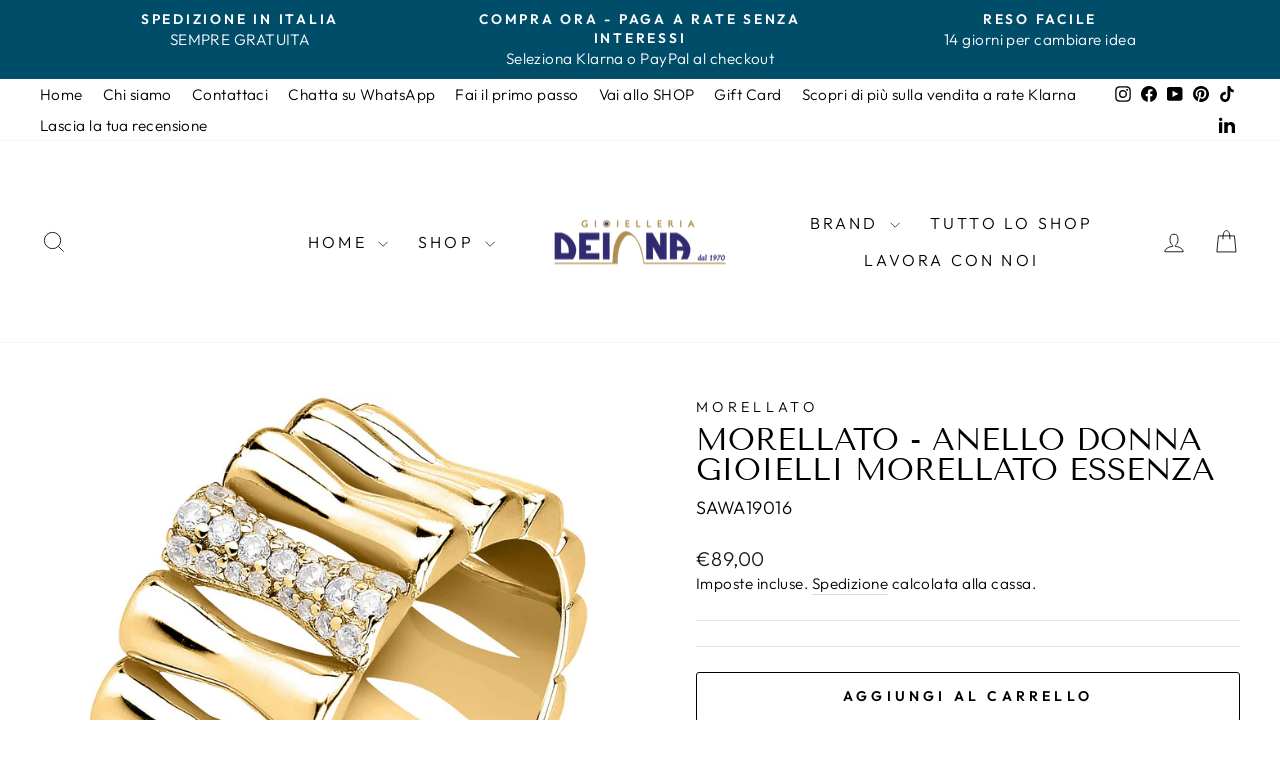

--- FILE ---
content_type: text/html; charset=utf-8
request_url: https://gioielleriadeiana.it/products/morellato-38
body_size: 49081
content:
<!doctype html>
<html class="no-js" lang="it" dir="ltr">
<head>
  <meta charset="utf-8">
  <meta http-equiv="X-UA-Compatible" content="IE=edge,chrome=1">
  <meta name="viewport" content="width=device-width,initial-scale=1">
  <meta name="theme-color" content="#004d6a">
  <link rel="canonical" href="https://gioielleriadeiana.it/products/morellato-38">
  <link rel="preconnect" href="https://cdn.shopify.com" crossorigin>
  <link rel="preconnect" href="https://fonts.shopifycdn.com" crossorigin>
  <link rel="dns-prefetch" href="https://productreviews.shopifycdn.com">
  <link rel="dns-prefetch" href="https://ajax.googleapis.com">
  <link rel="dns-prefetch" href="https://maps.googleapis.com">
  <link rel="dns-prefetch" href="https://maps.gstatic.com"><link rel="shortcut icon" href="//gioielleriadeiana.it/cdn/shop/files/soleGD1_0f3427e9-e04d-4554-a537-62de2e3b9849_32x32.png?v=1725953804" type="image/png" /><title>Morellato - Anello donna gioielli Morellato Essenza
&ndash; Gioielleria Deiana
</title>
<meta name="description" content="Anello da donna di Morellato Silver della collezione Essenza. Gioiello realizzato in argento 925 riciclato. Misura anello: 16 Marca: Morellato Confezione: Scatola originale Morellato Garanzia Prodotto: Garanzia Internazionale Morellato Genere: donna Categoria: gioielli Sottocategoria: anelli   Codice Produttore: SAWA19"><meta property="og:site_name" content="Gioielleria Deiana">
  <meta property="og:url" content="https://gioielleriadeiana.it/products/morellato-38">
  <meta property="og:title" content="Morellato - Anello donna gioielli Morellato Essenza">
  <meta property="og:type" content="product">
  <meta property="og:description" content="Anello da donna di Morellato Silver della collezione Essenza. Gioiello realizzato in argento 925 riciclato. Misura anello: 16 Marca: Morellato Confezione: Scatola originale Morellato Garanzia Prodotto: Garanzia Internazionale Morellato Genere: donna Categoria: gioielli Sottocategoria: anelli   Codice Produttore: SAWA19"><meta property="og:image" content="http://gioielleriadeiana.it/cdn/shop/files/SAWA19016.jpg?v=1699896191">
    <meta property="og:image:secure_url" content="https://gioielleriadeiana.it/cdn/shop/files/SAWA19016.jpg?v=1699896191">
    <meta property="og:image:width" content="2000">
    <meta property="og:image:height" content="2000"><meta name="twitter:site" content="@">
  <meta name="twitter:card" content="summary_large_image">
  <meta name="twitter:title" content="Morellato - Anello donna gioielli Morellato Essenza">
  <meta name="twitter:description" content="Anello da donna di Morellato Silver della collezione Essenza. Gioiello realizzato in argento 925 riciclato. Misura anello: 16 Marca: Morellato Confezione: Scatola originale Morellato Garanzia Prodotto: Garanzia Internazionale Morellato Genere: donna Categoria: gioielli Sottocategoria: anelli   Codice Produttore: SAWA19">
<style data-shopify>@font-face {
  font-family: "Tenor Sans";
  font-weight: 400;
  font-style: normal;
  font-display: swap;
  src: url("//gioielleriadeiana.it/cdn/fonts/tenor_sans/tenorsans_n4.966071a72c28462a9256039d3e3dc5b0cf314f65.woff2") format("woff2"),
       url("//gioielleriadeiana.it/cdn/fonts/tenor_sans/tenorsans_n4.2282841d948f9649ba5c3cad6ea46df268141820.woff") format("woff");
}

  @font-face {
  font-family: Outfit;
  font-weight: 300;
  font-style: normal;
  font-display: swap;
  src: url("//gioielleriadeiana.it/cdn/fonts/outfit/outfit_n3.8c97ae4c4fac7c2ea467a6dc784857f4de7e0e37.woff2") format("woff2"),
       url("//gioielleriadeiana.it/cdn/fonts/outfit/outfit_n3.b50a189ccde91f9bceee88f207c18c09f0b62a7b.woff") format("woff");
}


  @font-face {
  font-family: Outfit;
  font-weight: 600;
  font-style: normal;
  font-display: swap;
  src: url("//gioielleriadeiana.it/cdn/fonts/outfit/outfit_n6.dfcbaa80187851df2e8384061616a8eaa1702fdc.woff2") format("woff2"),
       url("//gioielleriadeiana.it/cdn/fonts/outfit/outfit_n6.88384e9fc3e36038624caccb938f24ea8008a91d.woff") format("woff");
}

  
  
</style><link href="//gioielleriadeiana.it/cdn/shop/t/16/assets/theme.css?v=179689457221275289371725789044" rel="stylesheet" type="text/css" media="all" />
<style data-shopify>:root {
    --typeHeaderPrimary: "Tenor Sans";
    --typeHeaderFallback: sans-serif;
    --typeHeaderSize: 36px;
    --typeHeaderWeight: 400;
    --typeHeaderLineHeight: 1;
    --typeHeaderSpacing: 0.0em;

    --typeBasePrimary:Outfit;
    --typeBaseFallback:sans-serif;
    --typeBaseSize: 18px;
    --typeBaseWeight: 300;
    --typeBaseSpacing: 0.025em;
    --typeBaseLineHeight: 1.4;
    --typeBaselineHeightMinus01: 1.3;

    --typeCollectionTitle: 20px;

    --iconWeight: 2px;
    --iconLinecaps: miter;

    
        --buttonRadius: 3px;
    

    --colorGridOverlayOpacity: 0.1;
    }

    .placeholder-content {
    background-image: linear-gradient(100deg, #ffffff 40%, #f7f7f7 63%, #ffffff 79%);
    }</style><script>
    document.documentElement.className = document.documentElement.className.replace('no-js', 'js');

    window.theme = window.theme || {};
    theme.routes = {
      home: "/",
      cart: "/cart.js",
      cartPage: "/cart",
      cartAdd: "/cart/add.js",
      cartChange: "/cart/change.js",
      search: "/search",
      predictiveSearch: "/search/suggest"
    };
    theme.strings = {
      soldOut: "Esaurito",
      unavailable: "Non disponibile",
      inStockLabel: "In magazzino, pronto per la spedizione",
      oneStockLabel: "Magazzino basso, [count] articolo rimasto",
      otherStockLabel: "Magazzino basso, [count] articoli rimasti",
      willNotShipUntil: "Pronto per la spedizione [date]",
      willBeInStockAfter: "Di nuovo in magazzino [date]",
      waitingForStock: "In arretrato, spedizione a breve",
      savePrice: "Salva [saved_amount]",
      cartEmpty: "Il tuo carrello è attualmente vuoto.",
      cartTermsConfirmation: "Devi accettare i termini e le condizioni di vendita per procedere al pagamento",
      searchCollections: "Collezioni",
      searchPages: "Pagine",
      searchArticles: "Articoli",
      productFrom: "da ",
      maxQuantity: "Puoi solo avere [quantity] di [title] nel tuo carrello."
    };
    theme.settings = {
      cartType: "drawer",
      isCustomerTemplate: false,
      moneyFormat: "€{{amount_with_comma_separator}}",
      saveType: "dollar",
      productImageSize: "natural",
      productImageCover: true,
      predictiveSearch: true,
      predictiveSearchType: null,
      predictiveSearchVendor: true,
      predictiveSearchPrice: true,
      quickView: true,
      themeName: 'Impulse',
      themeVersion: "7.5.1"
    };
  </script>

  <script>window.performance && window.performance.mark && window.performance.mark('shopify.content_for_header.start');</script><meta name="google-site-verification" content="2NqlEslC3-7rFHT71pyz0fX2DaZRzUmS3k6etDOuOE8">
<meta name="google-site-verification" content="YFCcT-XrJBnDY1owKWTGiWrjYMcDJS0C75lWFjeP8c4">
<meta id="shopify-digital-wallet" name="shopify-digital-wallet" content="/52870119607/digital_wallets/dialog">
<meta name="shopify-checkout-api-token" content="ea39899afd6f6f577b1d6a34da5b7c9b">
<meta id="in-context-paypal-metadata" data-shop-id="52870119607" data-venmo-supported="false" data-environment="production" data-locale="it_IT" data-paypal-v4="true" data-currency="EUR">
<link rel="alternate" type="application/json+oembed" href="https://gioielleriadeiana.it/products/morellato-38.oembed">
<script async="async" src="/checkouts/internal/preloads.js?locale=it-IT"></script>
<script id="apple-pay-shop-capabilities" type="application/json">{"shopId":52870119607,"countryCode":"IT","currencyCode":"EUR","merchantCapabilities":["supports3DS"],"merchantId":"gid:\/\/shopify\/Shop\/52870119607","merchantName":"Gioielleria Deiana","requiredBillingContactFields":["postalAddress","email","phone"],"requiredShippingContactFields":["postalAddress","email","phone"],"shippingType":"shipping","supportedNetworks":["visa","maestro","masterCard","amex"],"total":{"type":"pending","label":"Gioielleria Deiana","amount":"1.00"},"shopifyPaymentsEnabled":true,"supportsSubscriptions":true}</script>
<script id="shopify-features" type="application/json">{"accessToken":"ea39899afd6f6f577b1d6a34da5b7c9b","betas":["rich-media-storefront-analytics"],"domain":"gioielleriadeiana.it","predictiveSearch":true,"shopId":52870119607,"locale":"it"}</script>
<script>var Shopify = Shopify || {};
Shopify.shop = "gioielleriadeiana.myshopify.com";
Shopify.locale = "it";
Shopify.currency = {"active":"EUR","rate":"1.0"};
Shopify.country = "IT";
Shopify.theme = {"name":"Impulse online","id":170490724696,"schema_name":"Impulse","schema_version":"7.5.1","theme_store_id":857,"role":"main"};
Shopify.theme.handle = "null";
Shopify.theme.style = {"id":null,"handle":null};
Shopify.cdnHost = "gioielleriadeiana.it/cdn";
Shopify.routes = Shopify.routes || {};
Shopify.routes.root = "/";</script>
<script type="module">!function(o){(o.Shopify=o.Shopify||{}).modules=!0}(window);</script>
<script>!function(o){function n(){var o=[];function n(){o.push(Array.prototype.slice.apply(arguments))}return n.q=o,n}var t=o.Shopify=o.Shopify||{};t.loadFeatures=n(),t.autoloadFeatures=n()}(window);</script>
<script id="shop-js-analytics" type="application/json">{"pageType":"product"}</script>
<script defer="defer" async type="module" src="//gioielleriadeiana.it/cdn/shopifycloud/shop-js/modules/v2/client.init-shop-cart-sync_J_D_oU2-.it.esm.js"></script>
<script defer="defer" async type="module" src="//gioielleriadeiana.it/cdn/shopifycloud/shop-js/modules/v2/chunk.common_BV8fZAz3.esm.js"></script>
<script type="module">
  await import("//gioielleriadeiana.it/cdn/shopifycloud/shop-js/modules/v2/client.init-shop-cart-sync_J_D_oU2-.it.esm.js");
await import("//gioielleriadeiana.it/cdn/shopifycloud/shop-js/modules/v2/chunk.common_BV8fZAz3.esm.js");

  window.Shopify.SignInWithShop?.initShopCartSync?.({"fedCMEnabled":true,"windoidEnabled":true});

</script>
<script>(function() {
  var isLoaded = false;
  function asyncLoad() {
    if (isLoaded) return;
    isLoaded = true;
    var urls = ["https:\/\/cdn.shopify.com\/s\/files\/1\/0683\/1371\/0892\/files\/splmn-shopify-prod-August-31.min.js?v=1693985059\u0026shop=gioielleriadeiana.myshopify.com","https:\/\/cdn.grw.reputon.com\/assets\/widget.js?shop=gioielleriadeiana.myshopify.com","https:\/\/storage.nfcube.com\/instafeed-a7e28881ba560b229d280911d7347f41.js?shop=gioielleriadeiana.myshopify.com","https:\/\/s3.eu-west-1.amazonaws.com\/production-klarna-il-shopify-osm\/440418a345b836e034d7fd0c7b501d13e72636f1\/gioielleriadeiana.myshopify.com-1723992805360.js?shop=gioielleriadeiana.myshopify.com"];
    for (var i = 0; i < urls.length; i++) {
      var s = document.createElement('script');
      s.type = 'text/javascript';
      s.async = true;
      s.src = urls[i];
      var x = document.getElementsByTagName('script')[0];
      x.parentNode.insertBefore(s, x);
    }
  };
  if(window.attachEvent) {
    window.attachEvent('onload', asyncLoad);
  } else {
    window.addEventListener('load', asyncLoad, false);
  }
})();</script>
<script id="__st">var __st={"a":52870119607,"offset":3600,"reqid":"fb8e5425-b243-4dc3-804e-b5e7720914df-1765254145","pageurl":"gioielleriadeiana.it\/products\/morellato-38","u":"7fe0fcdd0289","p":"product","rtyp":"product","rid":8809559949656};</script>
<script>window.ShopifyPaypalV4VisibilityTracking = true;</script>
<script id="captcha-bootstrap">!function(){'use strict';const t='contact',e='account',n='new_comment',o=[[t,t],['blogs',n],['comments',n],[t,'customer']],c=[[e,'customer_login'],[e,'guest_login'],[e,'recover_customer_password'],[e,'create_customer']],r=t=>t.map((([t,e])=>`form[action*='/${t}']:not([data-nocaptcha='true']) input[name='form_type'][value='${e}']`)).join(','),a=t=>()=>t?[...document.querySelectorAll(t)].map((t=>t.form)):[];function s(){const t=[...o],e=r(t);return a(e)}const i='password',u='form_key',d=['recaptcha-v3-token','g-recaptcha-response','h-captcha-response',i],f=()=>{try{return window.sessionStorage}catch{return}},m='__shopify_v',_=t=>t.elements[u];function p(t,e,n=!1){try{const o=window.sessionStorage,c=JSON.parse(o.getItem(e)),{data:r}=function(t){const{data:e,action:n}=t;return t[m]||n?{data:e,action:n}:{data:t,action:n}}(c);for(const[e,n]of Object.entries(r))t.elements[e]&&(t.elements[e].value=n);n&&o.removeItem(e)}catch(o){console.error('form repopulation failed',{error:o})}}const l='form_type',E='cptcha';function T(t){t.dataset[E]=!0}const w=window,h=w.document,L='Shopify',v='ce_forms',y='captcha';let A=!1;((t,e)=>{const n=(g='f06e6c50-85a8-45c8-87d0-21a2b65856fe',I='https://cdn.shopify.com/shopifycloud/storefront-forms-hcaptcha/ce_storefront_forms_captcha_hcaptcha.v1.5.2.iife.js',D={infoText:'Protetto da hCaptcha',privacyText:'Privacy',termsText:'Termini'},(t,e,n)=>{const o=w[L][v],c=o.bindForm;if(c)return c(t,g,e,D).then(n);var r;o.q.push([[t,g,e,D],n]),r=I,A||(h.body.append(Object.assign(h.createElement('script'),{id:'captcha-provider',async:!0,src:r})),A=!0)});var g,I,D;w[L]=w[L]||{},w[L][v]=w[L][v]||{},w[L][v].q=[],w[L][y]=w[L][y]||{},w[L][y].protect=function(t,e){n(t,void 0,e),T(t)},Object.freeze(w[L][y]),function(t,e,n,w,h,L){const[v,y,A,g]=function(t,e,n){const i=e?o:[],u=t?c:[],d=[...i,...u],f=r(d),m=r(i),_=r(d.filter((([t,e])=>n.includes(e))));return[a(f),a(m),a(_),s()]}(w,h,L),I=t=>{const e=t.target;return e instanceof HTMLFormElement?e:e&&e.form},D=t=>v().includes(t);t.addEventListener('submit',(t=>{const e=I(t);if(!e)return;const n=D(e)&&!e.dataset.hcaptchaBound&&!e.dataset.recaptchaBound,o=_(e),c=g().includes(e)&&(!o||!o.value);(n||c)&&t.preventDefault(),c&&!n&&(function(t){try{if(!f())return;!function(t){const e=f();if(!e)return;const n=_(t);if(!n)return;const o=n.value;o&&e.removeItem(o)}(t);const e=Array.from(Array(32),(()=>Math.random().toString(36)[2])).join('');!function(t,e){_(t)||t.append(Object.assign(document.createElement('input'),{type:'hidden',name:u})),t.elements[u].value=e}(t,e),function(t,e){const n=f();if(!n)return;const o=[...t.querySelectorAll(`input[type='${i}']`)].map((({name:t})=>t)),c=[...d,...o],r={};for(const[a,s]of new FormData(t).entries())c.includes(a)||(r[a]=s);n.setItem(e,JSON.stringify({[m]:1,action:t.action,data:r}))}(t,e)}catch(e){console.error('failed to persist form',e)}}(e),e.submit())}));const S=(t,e)=>{t&&!t.dataset[E]&&(n(t,e.some((e=>e===t))),T(t))};for(const o of['focusin','change'])t.addEventListener(o,(t=>{const e=I(t);D(e)&&S(e,y())}));const B=e.get('form_key'),M=e.get(l),P=B&&M;t.addEventListener('DOMContentLoaded',(()=>{const t=y();if(P)for(const e of t)e.elements[l].value===M&&p(e,B);[...new Set([...A(),...v().filter((t=>'true'===t.dataset.shopifyCaptcha))])].forEach((e=>S(e,t)))}))}(h,new URLSearchParams(w.location.search),n,t,e,['guest_login'])})(!1,!0)}();</script>
<script integrity="sha256-52AcMU7V7pcBOXWImdc/TAGTFKeNjmkeM1Pvks/DTgc=" data-source-attribution="shopify.loadfeatures" defer="defer" src="//gioielleriadeiana.it/cdn/shopifycloud/storefront/assets/storefront/load_feature-81c60534.js" crossorigin="anonymous"></script>
<script data-source-attribution="shopify.dynamic_checkout.dynamic.init">var Shopify=Shopify||{};Shopify.PaymentButton=Shopify.PaymentButton||{isStorefrontPortableWallets:!0,init:function(){window.Shopify.PaymentButton.init=function(){};var t=document.createElement("script");t.src="https://gioielleriadeiana.it/cdn/shopifycloud/portable-wallets/latest/portable-wallets.it.js",t.type="module",document.head.appendChild(t)}};
</script>
<script data-source-attribution="shopify.dynamic_checkout.buyer_consent">
  function portableWalletsHideBuyerConsent(e){var t=document.getElementById("shopify-buyer-consent"),n=document.getElementById("shopify-subscription-policy-button");t&&n&&(t.classList.add("hidden"),t.setAttribute("aria-hidden","true"),n.removeEventListener("click",e))}function portableWalletsShowBuyerConsent(e){var t=document.getElementById("shopify-buyer-consent"),n=document.getElementById("shopify-subscription-policy-button");t&&n&&(t.classList.remove("hidden"),t.removeAttribute("aria-hidden"),n.addEventListener("click",e))}window.Shopify?.PaymentButton&&(window.Shopify.PaymentButton.hideBuyerConsent=portableWalletsHideBuyerConsent,window.Shopify.PaymentButton.showBuyerConsent=portableWalletsShowBuyerConsent);
</script>
<script>
  function portableWalletsCleanup(e){e&&e.src&&console.error("Failed to load portable wallets script "+e.src);var t=document.querySelectorAll("shopify-accelerated-checkout .shopify-payment-button__skeleton, shopify-accelerated-checkout-cart .wallet-cart-button__skeleton"),e=document.getElementById("shopify-buyer-consent");for(let e=0;e<t.length;e++)t[e].remove();e&&e.remove()}function portableWalletsNotLoadedAsModule(e){e instanceof ErrorEvent&&"string"==typeof e.message&&e.message.includes("import.meta")&&"string"==typeof e.filename&&e.filename.includes("portable-wallets")&&(window.removeEventListener("error",portableWalletsNotLoadedAsModule),window.Shopify.PaymentButton.failedToLoad=e,"loading"===document.readyState?document.addEventListener("DOMContentLoaded",window.Shopify.PaymentButton.init):window.Shopify.PaymentButton.init())}window.addEventListener("error",portableWalletsNotLoadedAsModule);
</script>

<script type="module" src="https://gioielleriadeiana.it/cdn/shopifycloud/portable-wallets/latest/portable-wallets.it.js" onError="portableWalletsCleanup(this)" crossorigin="anonymous"></script>
<script nomodule>
  document.addEventListener("DOMContentLoaded", portableWalletsCleanup);
</script>

<link id="shopify-accelerated-checkout-styles" rel="stylesheet" media="screen" href="https://gioielleriadeiana.it/cdn/shopifycloud/portable-wallets/latest/accelerated-checkout-backwards-compat.css" crossorigin="anonymous">
<style id="shopify-accelerated-checkout-cart">
        #shopify-buyer-consent {
  margin-top: 1em;
  display: inline-block;
  width: 100%;
}

#shopify-buyer-consent.hidden {
  display: none;
}

#shopify-subscription-policy-button {
  background: none;
  border: none;
  padding: 0;
  text-decoration: underline;
  font-size: inherit;
  cursor: pointer;
}

#shopify-subscription-policy-button::before {
  box-shadow: none;
}

      </style>

<script>window.performance && window.performance.mark && window.performance.mark('shopify.content_for_header.end');</script>

  <script src="//gioielleriadeiana.it/cdn/shop/t/16/assets/vendor-scripts-v11.js" defer="defer"></script><script src="//gioielleriadeiana.it/cdn/shop/t/16/assets/theme.js?v=136904160527539270741723992327" defer="defer"></script>


<!-- BEGIN app block: shopify://apps/pagefly-page-builder/blocks/app-embed/83e179f7-59a0-4589-8c66-c0dddf959200 -->

<!-- BEGIN app snippet: pagefly-cro-ab-testing-main -->







<script>
  ;(function () {
    const url = new URL(window.location)
    const viewParam = url.searchParams.get('view')
    if (viewParam && viewParam.includes('variant-pf-')) {
      url.searchParams.set('pf_v', viewParam)
      url.searchParams.delete('view')
      window.history.replaceState({}, '', url)
    }
  })()
</script>



<script type='module'>
  
  window.PAGEFLY_CRO = window.PAGEFLY_CRO || {}

  window.PAGEFLY_CRO['data_debug'] = {
    original_template_suffix: "all_products",
    allow_ab_test: false,
    ab_test_start_time: 0,
    ab_test_end_time: 0,
    today_date_time: 1765254146000,
  }
  window.PAGEFLY_CRO['GA4'] = { enabled: true}
</script>

<!-- END app snippet -->








  <script src='https://cdn.shopify.com/extensions/019ae87c-aae0-76a7-9670-4feea5a1ac85/pagefly-page-builder-201/assets/pagefly-helper.js' defer='defer'></script>

  <script src='https://cdn.shopify.com/extensions/019ae87c-aae0-76a7-9670-4feea5a1ac85/pagefly-page-builder-201/assets/pagefly-general-helper.js' defer='defer'></script>

  <script src='https://cdn.shopify.com/extensions/019ae87c-aae0-76a7-9670-4feea5a1ac85/pagefly-page-builder-201/assets/pagefly-snap-slider.js' defer='defer'></script>

  <script src='https://cdn.shopify.com/extensions/019ae87c-aae0-76a7-9670-4feea5a1ac85/pagefly-page-builder-201/assets/pagefly-slideshow-v3.js' defer='defer'></script>

  <script src='https://cdn.shopify.com/extensions/019ae87c-aae0-76a7-9670-4feea5a1ac85/pagefly-page-builder-201/assets/pagefly-slideshow-v4.js' defer='defer'></script>

  <script src='https://cdn.shopify.com/extensions/019ae87c-aae0-76a7-9670-4feea5a1ac85/pagefly-page-builder-201/assets/pagefly-glider.js' defer='defer'></script>

  <script src='https://cdn.shopify.com/extensions/019ae87c-aae0-76a7-9670-4feea5a1ac85/pagefly-page-builder-201/assets/pagefly-slideshow-v1-v2.js' defer='defer'></script>

  <script src='https://cdn.shopify.com/extensions/019ae87c-aae0-76a7-9670-4feea5a1ac85/pagefly-page-builder-201/assets/pagefly-product-media.js' defer='defer'></script>

  <script src='https://cdn.shopify.com/extensions/019ae87c-aae0-76a7-9670-4feea5a1ac85/pagefly-page-builder-201/assets/pagefly-product.js' defer='defer'></script>


<script id='pagefly-helper-data' type='application/json'>
  {
    "page_optimization": {
      "assets_prefetching": false
    },
    "elements_asset_mapper": {
      "Accordion": "https://cdn.shopify.com/extensions/019ae87c-aae0-76a7-9670-4feea5a1ac85/pagefly-page-builder-201/assets/pagefly-accordion.js",
      "Accordion3": "https://cdn.shopify.com/extensions/019ae87c-aae0-76a7-9670-4feea5a1ac85/pagefly-page-builder-201/assets/pagefly-accordion3.js",
      "CountDown": "https://cdn.shopify.com/extensions/019ae87c-aae0-76a7-9670-4feea5a1ac85/pagefly-page-builder-201/assets/pagefly-countdown.js",
      "GMap1": "https://cdn.shopify.com/extensions/019ae87c-aae0-76a7-9670-4feea5a1ac85/pagefly-page-builder-201/assets/pagefly-gmap.js",
      "GMap2": "https://cdn.shopify.com/extensions/019ae87c-aae0-76a7-9670-4feea5a1ac85/pagefly-page-builder-201/assets/pagefly-gmap.js",
      "GMapBasicV2": "https://cdn.shopify.com/extensions/019ae87c-aae0-76a7-9670-4feea5a1ac85/pagefly-page-builder-201/assets/pagefly-gmap.js",
      "GMapAdvancedV2": "https://cdn.shopify.com/extensions/019ae87c-aae0-76a7-9670-4feea5a1ac85/pagefly-page-builder-201/assets/pagefly-gmap.js",
      "HTML.Video": "https://cdn.shopify.com/extensions/019ae87c-aae0-76a7-9670-4feea5a1ac85/pagefly-page-builder-201/assets/pagefly-htmlvideo.js",
      "HTML.Video2": "https://cdn.shopify.com/extensions/019ae87c-aae0-76a7-9670-4feea5a1ac85/pagefly-page-builder-201/assets/pagefly-htmlvideo2.js",
      "HTML.Video3": "https://cdn.shopify.com/extensions/019ae87c-aae0-76a7-9670-4feea5a1ac85/pagefly-page-builder-201/assets/pagefly-htmlvideo2.js",
      "BackgroundVideo": "https://cdn.shopify.com/extensions/019ae87c-aae0-76a7-9670-4feea5a1ac85/pagefly-page-builder-201/assets/pagefly-htmlvideo2.js",
      "Instagram": "https://cdn.shopify.com/extensions/019ae87c-aae0-76a7-9670-4feea5a1ac85/pagefly-page-builder-201/assets/pagefly-instagram.js",
      "Instagram2": "https://cdn.shopify.com/extensions/019ae87c-aae0-76a7-9670-4feea5a1ac85/pagefly-page-builder-201/assets/pagefly-instagram.js",
      "Insta3": "https://cdn.shopify.com/extensions/019ae87c-aae0-76a7-9670-4feea5a1ac85/pagefly-page-builder-201/assets/pagefly-instagram3.js",
      "Tabs": "https://cdn.shopify.com/extensions/019ae87c-aae0-76a7-9670-4feea5a1ac85/pagefly-page-builder-201/assets/pagefly-tab.js",
      "Tabs3": "https://cdn.shopify.com/extensions/019ae87c-aae0-76a7-9670-4feea5a1ac85/pagefly-page-builder-201/assets/pagefly-tab3.js",
      "ProductBox": "https://cdn.shopify.com/extensions/019ae87c-aae0-76a7-9670-4feea5a1ac85/pagefly-page-builder-201/assets/pagefly-cart.js",
      "FBPageBox2": "https://cdn.shopify.com/extensions/019ae87c-aae0-76a7-9670-4feea5a1ac85/pagefly-page-builder-201/assets/pagefly-facebook.js",
      "FBLikeButton2": "https://cdn.shopify.com/extensions/019ae87c-aae0-76a7-9670-4feea5a1ac85/pagefly-page-builder-201/assets/pagefly-facebook.js",
      "TwitterFeed2": "https://cdn.shopify.com/extensions/019ae87c-aae0-76a7-9670-4feea5a1ac85/pagefly-page-builder-201/assets/pagefly-twitter.js",
      "Paragraph4": "https://cdn.shopify.com/extensions/019ae87c-aae0-76a7-9670-4feea5a1ac85/pagefly-page-builder-201/assets/pagefly-paragraph4.js",

      "AliReviews": "https://cdn.shopify.com/extensions/019ae87c-aae0-76a7-9670-4feea5a1ac85/pagefly-page-builder-201/assets/pagefly-3rd-elements.js",
      "BackInStock": "https://cdn.shopify.com/extensions/019ae87c-aae0-76a7-9670-4feea5a1ac85/pagefly-page-builder-201/assets/pagefly-3rd-elements.js",
      "GloboBackInStock": "https://cdn.shopify.com/extensions/019ae87c-aae0-76a7-9670-4feea5a1ac85/pagefly-page-builder-201/assets/pagefly-3rd-elements.js",
      "GrowaveWishlist": "https://cdn.shopify.com/extensions/019ae87c-aae0-76a7-9670-4feea5a1ac85/pagefly-page-builder-201/assets/pagefly-3rd-elements.js",
      "InfiniteOptionsShopPad": "https://cdn.shopify.com/extensions/019ae87c-aae0-76a7-9670-4feea5a1ac85/pagefly-page-builder-201/assets/pagefly-3rd-elements.js",
      "InkybayProductPersonalizer": "https://cdn.shopify.com/extensions/019ae87c-aae0-76a7-9670-4feea5a1ac85/pagefly-page-builder-201/assets/pagefly-3rd-elements.js",
      "LimeSpot": "https://cdn.shopify.com/extensions/019ae87c-aae0-76a7-9670-4feea5a1ac85/pagefly-page-builder-201/assets/pagefly-3rd-elements.js",
      "Loox": "https://cdn.shopify.com/extensions/019ae87c-aae0-76a7-9670-4feea5a1ac85/pagefly-page-builder-201/assets/pagefly-3rd-elements.js",
      "Opinew": "https://cdn.shopify.com/extensions/019ae87c-aae0-76a7-9670-4feea5a1ac85/pagefly-page-builder-201/assets/pagefly-3rd-elements.js",
      "Powr": "https://cdn.shopify.com/extensions/019ae87c-aae0-76a7-9670-4feea5a1ac85/pagefly-page-builder-201/assets/pagefly-3rd-elements.js",
      "ProductReviews": "https://cdn.shopify.com/extensions/019ae87c-aae0-76a7-9670-4feea5a1ac85/pagefly-page-builder-201/assets/pagefly-3rd-elements.js",
      "PushOwl": "https://cdn.shopify.com/extensions/019ae87c-aae0-76a7-9670-4feea5a1ac85/pagefly-page-builder-201/assets/pagefly-3rd-elements.js",
      "ReCharge": "https://cdn.shopify.com/extensions/019ae87c-aae0-76a7-9670-4feea5a1ac85/pagefly-page-builder-201/assets/pagefly-3rd-elements.js",
      "Rivyo": "https://cdn.shopify.com/extensions/019ae87c-aae0-76a7-9670-4feea5a1ac85/pagefly-page-builder-201/assets/pagefly-3rd-elements.js",
      "TrackingMore": "https://cdn.shopify.com/extensions/019ae87c-aae0-76a7-9670-4feea5a1ac85/pagefly-page-builder-201/assets/pagefly-3rd-elements.js",
      "Vitals": "https://cdn.shopify.com/extensions/019ae87c-aae0-76a7-9670-4feea5a1ac85/pagefly-page-builder-201/assets/pagefly-3rd-elements.js",
      "Wiser": "https://cdn.shopify.com/extensions/019ae87c-aae0-76a7-9670-4feea5a1ac85/pagefly-page-builder-201/assets/pagefly-3rd-elements.js"
    },
    "custom_elements_mapper": {
      "pf-click-action-element": "https://cdn.shopify.com/extensions/019ae87c-aae0-76a7-9670-4feea5a1ac85/pagefly-page-builder-201/assets/pagefly-click-action-element.js",
      "pf-dialog-element": "https://cdn.shopify.com/extensions/019ae87c-aae0-76a7-9670-4feea5a1ac85/pagefly-page-builder-201/assets/pagefly-dialog-element.js"
    }
  }
</script>


<!-- END app block --><!-- BEGIN app block: shopify://apps/xo-insert-code/blocks/insert-code-header/72017b12-3679-442e-b23c-5c62460717f5 --><!-- XO-InsertCode Header -->
	<script
src="https://www.paypal.com/sdk/js?client-id=AWozeVCJQJsrbdmegooFf7JRUa_6b5UXc-UUIzLXUccuSNSSnTgU4PqDJ6FCjujLyVzWmgFSOnUDHM_f&currency=EUR&components=messages"
data-namespace="PayPalSDK">
</script>



<script
src="https://www.paypal.com/sdk/js?client-id=AWozeVCJQJsrbdmegooFf7JRUa_6b5UXc-UUIzLXUccuSNSSnTgU4PqDJ6FCjujLyVzWmgFSOnUDHM_f&currency=EUR&components=messages"
data-namespace="PayPalSDK">
</script>
  
<script type="text/javascript">
var _iub = _iub || [];
_iub.csConfiguration = {"askConsentAtCookiePolicyUpdate":true,"enableFadp":true,"enableLgpd":true,"enableUspr":true,"fadpApplies":true,"floatingPreferencesButtonDisplay":"bottom-left","perPurposeConsent":true,"siteId":3360850,"usprApplies":true,"whitelabel":false,"cookiePolicyId":94015043,"lang":"it", "banner":{ "acceptButtonCaptionColor":"#FFFFFF","acceptButtonColor":"#0073CE","acceptButtonDisplay":true,"backgroundColor":"#FFFFFF","backgroundOverlay":true,"brandBackgroundColor":"#FFFFFF","brandTextColor":"#000000","closeButtonDisplay":false,"customizeButtonCaptionColor":"#4D4D4D","customizeButtonColor":"#DADADA","customizeButtonDisplay":true,"explicitWithdrawal":true,"listPurposes":true,"logo":"[data-uri]","position":"float-bottom-right","rejectButtonCaptionColor":"#FFFFFF","rejectButtonColor":"#0073CE","rejectButtonDisplay":true,"textColor":"#000000" }};
</script>
<script type="text/javascript" src="https://cs.iubenda.com/autoblocking/3360850.js"></script>
<script type="text/javascript" src="//cdn.iubenda.com/cs/gpp/stub.js"></script>
<script type="text/javascript" src="//cdn.iubenda.com/cs/iubenda_cs.js" charset="UTF-8" async></script>
  
<!-- End: XO-InsertCode Header -->


<!-- END app block --><script src="https://cdn.shopify.com/extensions/019aff69-04e5-7287-a66a-0ba80343b04c/js-client-200/assets/pushowl-shopify.js" type="text/javascript" defer="defer"></script>
<script src="https://cdn.shopify.com/extensions/019aefb3-ffe9-72bc-a75b-02c204c0204f/shopify-cli-145/assets/reputon-google-carousel-widget.js" type="text/javascript" defer="defer"></script>
<script src="https://cdn.shopify.com/extensions/6da6ffdd-cf2b-4a18-80e5-578ff81399ca/klarna-on-site-messaging-33/assets/index.js" type="text/javascript" defer="defer"></script>
<link href="https://monorail-edge.shopifysvc.com" rel="dns-prefetch">
<script>(function(){if ("sendBeacon" in navigator && "performance" in window) {try {var session_token_from_headers = performance.getEntriesByType('navigation')[0].serverTiming.find(x => x.name == '_s').description;} catch {var session_token_from_headers = undefined;}var session_cookie_matches = document.cookie.match(/_shopify_s=([^;]*)/);var session_token_from_cookie = session_cookie_matches && session_cookie_matches.length === 2 ? session_cookie_matches[1] : "";var session_token = session_token_from_headers || session_token_from_cookie || "";function handle_abandonment_event(e) {var entries = performance.getEntries().filter(function(entry) {return /monorail-edge.shopifysvc.com/.test(entry.name);});if (!window.abandonment_tracked && entries.length === 0) {window.abandonment_tracked = true;var currentMs = Date.now();var navigation_start = performance.timing.navigationStart;var payload = {shop_id: 52870119607,url: window.location.href,navigation_start,duration: currentMs - navigation_start,session_token,page_type: "product"};window.navigator.sendBeacon("https://monorail-edge.shopifysvc.com/v1/produce", JSON.stringify({schema_id: "online_store_buyer_site_abandonment/1.1",payload: payload,metadata: {event_created_at_ms: currentMs,event_sent_at_ms: currentMs}}));}}window.addEventListener('pagehide', handle_abandonment_event);}}());</script>
<script id="web-pixels-manager-setup">(function e(e,d,r,n,o){if(void 0===o&&(o={}),!Boolean(null===(a=null===(i=window.Shopify)||void 0===i?void 0:i.analytics)||void 0===a?void 0:a.replayQueue)){var i,a;window.Shopify=window.Shopify||{};var t=window.Shopify;t.analytics=t.analytics||{};var s=t.analytics;s.replayQueue=[],s.publish=function(e,d,r){return s.replayQueue.push([e,d,r]),!0};try{self.performance.mark("wpm:start")}catch(e){}var l=function(){var e={modern:/Edge?\/(1{2}[4-9]|1[2-9]\d|[2-9]\d{2}|\d{4,})\.\d+(\.\d+|)|Firefox\/(1{2}[4-9]|1[2-9]\d|[2-9]\d{2}|\d{4,})\.\d+(\.\d+|)|Chrom(ium|e)\/(9{2}|\d{3,})\.\d+(\.\d+|)|(Maci|X1{2}).+ Version\/(15\.\d+|(1[6-9]|[2-9]\d|\d{3,})\.\d+)([,.]\d+|)( \(\w+\)|)( Mobile\/\w+|) Safari\/|Chrome.+OPR\/(9{2}|\d{3,})\.\d+\.\d+|(CPU[ +]OS|iPhone[ +]OS|CPU[ +]iPhone|CPU IPhone OS|CPU iPad OS)[ +]+(15[._]\d+|(1[6-9]|[2-9]\d|\d{3,})[._]\d+)([._]\d+|)|Android:?[ /-](13[3-9]|1[4-9]\d|[2-9]\d{2}|\d{4,})(\.\d+|)(\.\d+|)|Android.+Firefox\/(13[5-9]|1[4-9]\d|[2-9]\d{2}|\d{4,})\.\d+(\.\d+|)|Android.+Chrom(ium|e)\/(13[3-9]|1[4-9]\d|[2-9]\d{2}|\d{4,})\.\d+(\.\d+|)|SamsungBrowser\/([2-9]\d|\d{3,})\.\d+/,legacy:/Edge?\/(1[6-9]|[2-9]\d|\d{3,})\.\d+(\.\d+|)|Firefox\/(5[4-9]|[6-9]\d|\d{3,})\.\d+(\.\d+|)|Chrom(ium|e)\/(5[1-9]|[6-9]\d|\d{3,})\.\d+(\.\d+|)([\d.]+$|.*Safari\/(?![\d.]+ Edge\/[\d.]+$))|(Maci|X1{2}).+ Version\/(10\.\d+|(1[1-9]|[2-9]\d|\d{3,})\.\d+)([,.]\d+|)( \(\w+\)|)( Mobile\/\w+|) Safari\/|Chrome.+OPR\/(3[89]|[4-9]\d|\d{3,})\.\d+\.\d+|(CPU[ +]OS|iPhone[ +]OS|CPU[ +]iPhone|CPU IPhone OS|CPU iPad OS)[ +]+(10[._]\d+|(1[1-9]|[2-9]\d|\d{3,})[._]\d+)([._]\d+|)|Android:?[ /-](13[3-9]|1[4-9]\d|[2-9]\d{2}|\d{4,})(\.\d+|)(\.\d+|)|Mobile Safari.+OPR\/([89]\d|\d{3,})\.\d+\.\d+|Android.+Firefox\/(13[5-9]|1[4-9]\d|[2-9]\d{2}|\d{4,})\.\d+(\.\d+|)|Android.+Chrom(ium|e)\/(13[3-9]|1[4-9]\d|[2-9]\d{2}|\d{4,})\.\d+(\.\d+|)|Android.+(UC? ?Browser|UCWEB|U3)[ /]?(15\.([5-9]|\d{2,})|(1[6-9]|[2-9]\d|\d{3,})\.\d+)\.\d+|SamsungBrowser\/(5\.\d+|([6-9]|\d{2,})\.\d+)|Android.+MQ{2}Browser\/(14(\.(9|\d{2,})|)|(1[5-9]|[2-9]\d|\d{3,})(\.\d+|))(\.\d+|)|K[Aa][Ii]OS\/(3\.\d+|([4-9]|\d{2,})\.\d+)(\.\d+|)/},d=e.modern,r=e.legacy,n=navigator.userAgent;return n.match(d)?"modern":n.match(r)?"legacy":"unknown"}(),u="modern"===l?"modern":"legacy",c=(null!=n?n:{modern:"",legacy:""})[u],f=function(e){return[e.baseUrl,"/wpm","/b",e.hashVersion,"modern"===e.buildTarget?"m":"l",".js"].join("")}({baseUrl:d,hashVersion:r,buildTarget:u}),m=function(e){var d=e.version,r=e.bundleTarget,n=e.surface,o=e.pageUrl,i=e.monorailEndpoint;return{emit:function(e){var a=e.status,t=e.errorMsg,s=(new Date).getTime(),l=JSON.stringify({metadata:{event_sent_at_ms:s},events:[{schema_id:"web_pixels_manager_load/3.1",payload:{version:d,bundle_target:r,page_url:o,status:a,surface:n,error_msg:t},metadata:{event_created_at_ms:s}}]});if(!i)return console&&console.warn&&console.warn("[Web Pixels Manager] No Monorail endpoint provided, skipping logging."),!1;try{return self.navigator.sendBeacon.bind(self.navigator)(i,l)}catch(e){}var u=new XMLHttpRequest;try{return u.open("POST",i,!0),u.setRequestHeader("Content-Type","text/plain"),u.send(l),!0}catch(e){return console&&console.warn&&console.warn("[Web Pixels Manager] Got an unhandled error while logging to Monorail."),!1}}}}({version:r,bundleTarget:l,surface:e.surface,pageUrl:self.location.href,monorailEndpoint:e.monorailEndpoint});try{o.browserTarget=l,function(e){var d=e.src,r=e.async,n=void 0===r||r,o=e.onload,i=e.onerror,a=e.sri,t=e.scriptDataAttributes,s=void 0===t?{}:t,l=document.createElement("script"),u=document.querySelector("head"),c=document.querySelector("body");if(l.async=n,l.src=d,a&&(l.integrity=a,l.crossOrigin="anonymous"),s)for(var f in s)if(Object.prototype.hasOwnProperty.call(s,f))try{l.dataset[f]=s[f]}catch(e){}if(o&&l.addEventListener("load",o),i&&l.addEventListener("error",i),u)u.appendChild(l);else{if(!c)throw new Error("Did not find a head or body element to append the script");c.appendChild(l)}}({src:f,async:!0,onload:function(){if(!function(){var e,d;return Boolean(null===(d=null===(e=window.Shopify)||void 0===e?void 0:e.analytics)||void 0===d?void 0:d.initialized)}()){var d=window.webPixelsManager.init(e)||void 0;if(d){var r=window.Shopify.analytics;r.replayQueue.forEach((function(e){var r=e[0],n=e[1],o=e[2];d.publishCustomEvent(r,n,o)})),r.replayQueue=[],r.publish=d.publishCustomEvent,r.visitor=d.visitor,r.initialized=!0}}},onerror:function(){return m.emit({status:"failed",errorMsg:"".concat(f," has failed to load")})},sri:function(e){var d=/^sha384-[A-Za-z0-9+/=]+$/;return"string"==typeof e&&d.test(e)}(c)?c:"",scriptDataAttributes:o}),m.emit({status:"loading"})}catch(e){m.emit({status:"failed",errorMsg:(null==e?void 0:e.message)||"Unknown error"})}}})({shopId: 52870119607,storefrontBaseUrl: "https://gioielleriadeiana.it",extensionsBaseUrl: "https://extensions.shopifycdn.com/cdn/shopifycloud/web-pixels-manager",monorailEndpoint: "https://monorail-edge.shopifysvc.com/unstable/produce_batch",surface: "storefront-renderer",enabledBetaFlags: ["2dca8a86"],webPixelsConfigList: [{"id":"2465825112","configuration":"{\"subdomain\": \"gioielleriadeiana\"}","eventPayloadVersion":"v1","runtimeContext":"STRICT","scriptVersion":"ac832d1a78afab03c3f2c3da1ef5eb32","type":"APP","apiClientId":1615517,"privacyPurposes":["ANALYTICS","MARKETING","SALE_OF_DATA"],"dataSharingAdjustments":{"protectedCustomerApprovalScopes":["read_customer_address","read_customer_email","read_customer_name","read_customer_personal_data","read_customer_phone"]}},{"id":"1079443800","configuration":"{\"config\":\"{\\\"pixel_id\\\":\\\"G-Q58ZVLRYLC\\\",\\\"target_country\\\":\\\"IT\\\",\\\"gtag_events\\\":[{\\\"type\\\":\\\"search\\\",\\\"action_label\\\":[\\\"G-Q58ZVLRYLC\\\",\\\"AW-733646060\\\/EIVtCL2zgfcBEOyZ6t0C\\\"]},{\\\"type\\\":\\\"begin_checkout\\\",\\\"action_label\\\":[\\\"G-Q58ZVLRYLC\\\",\\\"AW-733646060\\\/2xOFCLqzgfcBEOyZ6t0C\\\"]},{\\\"type\\\":\\\"view_item\\\",\\\"action_label\\\":[\\\"G-Q58ZVLRYLC\\\",\\\"AW-733646060\\\/xPS0CLSzgfcBEOyZ6t0C\\\",\\\"MC-X6N0CE9FTN\\\"]},{\\\"type\\\":\\\"purchase\\\",\\\"action_label\\\":[\\\"G-Q58ZVLRYLC\\\",\\\"AW-733646060\\\/ByUlCLGzgfcBEOyZ6t0C\\\",\\\"MC-X6N0CE9FTN\\\"]},{\\\"type\\\":\\\"page_view\\\",\\\"action_label\\\":[\\\"G-Q58ZVLRYLC\\\",\\\"AW-733646060\\\/k9g9CK6zgfcBEOyZ6t0C\\\",\\\"MC-X6N0CE9FTN\\\"]},{\\\"type\\\":\\\"add_payment_info\\\",\\\"action_label\\\":[\\\"G-Q58ZVLRYLC\\\",\\\"AW-733646060\\\/ytrNCMCzgfcBEOyZ6t0C\\\"]},{\\\"type\\\":\\\"add_to_cart\\\",\\\"action_label\\\":[\\\"G-Q58ZVLRYLC\\\",\\\"AW-733646060\\\/lc4uCLezgfcBEOyZ6t0C\\\"]}],\\\"enable_monitoring_mode\\\":false}\"}","eventPayloadVersion":"v1","runtimeContext":"OPEN","scriptVersion":"b2a88bafab3e21179ed38636efcd8a93","type":"APP","apiClientId":1780363,"privacyPurposes":[],"dataSharingAdjustments":{"protectedCustomerApprovalScopes":["read_customer_address","read_customer_email","read_customer_name","read_customer_personal_data","read_customer_phone"]}},{"id":"449544536","configuration":"{\"pixel_id\":\"676909173149655\",\"pixel_type\":\"facebook_pixel\",\"metaapp_system_user_token\":\"-\"}","eventPayloadVersion":"v1","runtimeContext":"OPEN","scriptVersion":"ca16bc87fe92b6042fbaa3acc2fbdaa6","type":"APP","apiClientId":2329312,"privacyPurposes":["ANALYTICS","MARKETING","SALE_OF_DATA"],"dataSharingAdjustments":{"protectedCustomerApprovalScopes":["read_customer_address","read_customer_email","read_customer_name","read_customer_personal_data","read_customer_phone"]}},{"id":"156107096","configuration":"{\"tagID\":\"2613323068146\"}","eventPayloadVersion":"v1","runtimeContext":"STRICT","scriptVersion":"18031546ee651571ed29edbe71a3550b","type":"APP","apiClientId":3009811,"privacyPurposes":["ANALYTICS","MARKETING","SALE_OF_DATA"],"dataSharingAdjustments":{"protectedCustomerApprovalScopes":["read_customer_address","read_customer_email","read_customer_name","read_customer_personal_data","read_customer_phone"]}},{"id":"70811992","eventPayloadVersion":"1","runtimeContext":"LAX","scriptVersion":"1","type":"CUSTOM","privacyPurposes":["ANALYTICS","MARKETING","SALE_OF_DATA"],"name":"Google Personalizzato"},{"id":"shopify-app-pixel","configuration":"{}","eventPayloadVersion":"v1","runtimeContext":"STRICT","scriptVersion":"0450","apiClientId":"shopify-pixel","type":"APP","privacyPurposes":["ANALYTICS","MARKETING"]},{"id":"shopify-custom-pixel","eventPayloadVersion":"v1","runtimeContext":"LAX","scriptVersion":"0450","apiClientId":"shopify-pixel","type":"CUSTOM","privacyPurposes":["ANALYTICS","MARKETING"]}],isMerchantRequest: false,initData: {"shop":{"name":"Gioielleria Deiana","paymentSettings":{"currencyCode":"EUR"},"myshopifyDomain":"gioielleriadeiana.myshopify.com","countryCode":"IT","storefrontUrl":"https:\/\/gioielleriadeiana.it"},"customer":null,"cart":null,"checkout":null,"productVariants":[{"price":{"amount":89.0,"currencyCode":"EUR"},"product":{"title":"Morellato - Anello donna gioielli Morellato Essenza","vendor":"Morellato","id":"8809559949656","untranslatedTitle":"Morellato - Anello donna gioielli Morellato Essenza","url":"\/products\/morellato-38","type":"Gioielli"},"id":"47300675240280","image":{"src":"\/\/gioielleriadeiana.it\/cdn\/shop\/files\/SAWA19016.jpg?v=1699896191"},"sku":"SAWA19016","title":"Default Title","untranslatedTitle":"Default Title"}],"purchasingCompany":null},},"https://gioielleriadeiana.it/cdn","ae1676cfwd2530674p4253c800m34e853cb",{"modern":"","legacy":""},{"shopId":"52870119607","storefrontBaseUrl":"https:\/\/gioielleriadeiana.it","extensionBaseUrl":"https:\/\/extensions.shopifycdn.com\/cdn\/shopifycloud\/web-pixels-manager","surface":"storefront-renderer","enabledBetaFlags":"[\"2dca8a86\"]","isMerchantRequest":"false","hashVersion":"ae1676cfwd2530674p4253c800m34e853cb","publish":"custom","events":"[[\"page_viewed\",{}],[\"product_viewed\",{\"productVariant\":{\"price\":{\"amount\":89.0,\"currencyCode\":\"EUR\"},\"product\":{\"title\":\"Morellato - Anello donna gioielli Morellato Essenza\",\"vendor\":\"Morellato\",\"id\":\"8809559949656\",\"untranslatedTitle\":\"Morellato - Anello donna gioielli Morellato Essenza\",\"url\":\"\/products\/morellato-38\",\"type\":\"Gioielli\"},\"id\":\"47300675240280\",\"image\":{\"src\":\"\/\/gioielleriadeiana.it\/cdn\/shop\/files\/SAWA19016.jpg?v=1699896191\"},\"sku\":\"SAWA19016\",\"title\":\"Default Title\",\"untranslatedTitle\":\"Default Title\"}}]]"});</script><script>
  window.ShopifyAnalytics = window.ShopifyAnalytics || {};
  window.ShopifyAnalytics.meta = window.ShopifyAnalytics.meta || {};
  window.ShopifyAnalytics.meta.currency = 'EUR';
  var meta = {"product":{"id":8809559949656,"gid":"gid:\/\/shopify\/Product\/8809559949656","vendor":"Morellato","type":"Gioielli","variants":[{"id":47300675240280,"price":8900,"name":"Morellato - Anello donna gioielli Morellato Essenza","public_title":null,"sku":"SAWA19016"}],"remote":false},"page":{"pageType":"product","resourceType":"product","resourceId":8809559949656}};
  for (var attr in meta) {
    window.ShopifyAnalytics.meta[attr] = meta[attr];
  }
</script>
<script class="analytics">
  (function () {
    var customDocumentWrite = function(content) {
      var jquery = null;

      if (window.jQuery) {
        jquery = window.jQuery;
      } else if (window.Checkout && window.Checkout.$) {
        jquery = window.Checkout.$;
      }

      if (jquery) {
        jquery('body').append(content);
      }
    };

    var hasLoggedConversion = function(token) {
      if (token) {
        return document.cookie.indexOf('loggedConversion=' + token) !== -1;
      }
      return false;
    }

    var setCookieIfConversion = function(token) {
      if (token) {
        var twoMonthsFromNow = new Date(Date.now());
        twoMonthsFromNow.setMonth(twoMonthsFromNow.getMonth() + 2);

        document.cookie = 'loggedConversion=' + token + '; expires=' + twoMonthsFromNow;
      }
    }

    var trekkie = window.ShopifyAnalytics.lib = window.trekkie = window.trekkie || [];
    if (trekkie.integrations) {
      return;
    }
    trekkie.methods = [
      'identify',
      'page',
      'ready',
      'track',
      'trackForm',
      'trackLink'
    ];
    trekkie.factory = function(method) {
      return function() {
        var args = Array.prototype.slice.call(arguments);
        args.unshift(method);
        trekkie.push(args);
        return trekkie;
      };
    };
    for (var i = 0; i < trekkie.methods.length; i++) {
      var key = trekkie.methods[i];
      trekkie[key] = trekkie.factory(key);
    }
    trekkie.load = function(config) {
      trekkie.config = config || {};
      trekkie.config.initialDocumentCookie = document.cookie;
      var first = document.getElementsByTagName('script')[0];
      var script = document.createElement('script');
      script.type = 'text/javascript';
      script.onerror = function(e) {
        var scriptFallback = document.createElement('script');
        scriptFallback.type = 'text/javascript';
        scriptFallback.onerror = function(error) {
                var Monorail = {
      produce: function produce(monorailDomain, schemaId, payload) {
        var currentMs = new Date().getTime();
        var event = {
          schema_id: schemaId,
          payload: payload,
          metadata: {
            event_created_at_ms: currentMs,
            event_sent_at_ms: currentMs
          }
        };
        return Monorail.sendRequest("https://" + monorailDomain + "/v1/produce", JSON.stringify(event));
      },
      sendRequest: function sendRequest(endpointUrl, payload) {
        // Try the sendBeacon API
        if (window && window.navigator && typeof window.navigator.sendBeacon === 'function' && typeof window.Blob === 'function' && !Monorail.isIos12()) {
          var blobData = new window.Blob([payload], {
            type: 'text/plain'
          });

          if (window.navigator.sendBeacon(endpointUrl, blobData)) {
            return true;
          } // sendBeacon was not successful

        } // XHR beacon

        var xhr = new XMLHttpRequest();

        try {
          xhr.open('POST', endpointUrl);
          xhr.setRequestHeader('Content-Type', 'text/plain');
          xhr.send(payload);
        } catch (e) {
          console.log(e);
        }

        return false;
      },
      isIos12: function isIos12() {
        return window.navigator.userAgent.lastIndexOf('iPhone; CPU iPhone OS 12_') !== -1 || window.navigator.userAgent.lastIndexOf('iPad; CPU OS 12_') !== -1;
      }
    };
    Monorail.produce('monorail-edge.shopifysvc.com',
      'trekkie_storefront_load_errors/1.1',
      {shop_id: 52870119607,
      theme_id: 170490724696,
      app_name: "storefront",
      context_url: window.location.href,
      source_url: "//gioielleriadeiana.it/cdn/s/trekkie.storefront.94e7babdf2ec3663c2b14be7d5a3b25b9303ebb0.min.js"});

        };
        scriptFallback.async = true;
        scriptFallback.src = '//gioielleriadeiana.it/cdn/s/trekkie.storefront.94e7babdf2ec3663c2b14be7d5a3b25b9303ebb0.min.js';
        first.parentNode.insertBefore(scriptFallback, first);
      };
      script.async = true;
      script.src = '//gioielleriadeiana.it/cdn/s/trekkie.storefront.94e7babdf2ec3663c2b14be7d5a3b25b9303ebb0.min.js';
      first.parentNode.insertBefore(script, first);
    };
    trekkie.load(
      {"Trekkie":{"appName":"storefront","development":false,"defaultAttributes":{"shopId":52870119607,"isMerchantRequest":null,"themeId":170490724696,"themeCityHash":"14517304316625347271","contentLanguage":"it","currency":"EUR","eventMetadataId":"c61a61ff-3881-4408-877b-0a7f8ae7b78a"},"isServerSideCookieWritingEnabled":true,"monorailRegion":"shop_domain","enabledBetaFlags":["f0df213a"]},"Session Attribution":{},"S2S":{"facebookCapiEnabled":true,"source":"trekkie-storefront-renderer","apiClientId":580111}}
    );

    var loaded = false;
    trekkie.ready(function() {
      if (loaded) return;
      loaded = true;

      window.ShopifyAnalytics.lib = window.trekkie;

      var originalDocumentWrite = document.write;
      document.write = customDocumentWrite;
      try { window.ShopifyAnalytics.merchantGoogleAnalytics.call(this); } catch(error) {};
      document.write = originalDocumentWrite;

      window.ShopifyAnalytics.lib.page(null,{"pageType":"product","resourceType":"product","resourceId":8809559949656,"shopifyEmitted":true});

      var match = window.location.pathname.match(/checkouts\/(.+)\/(thank_you|post_purchase)/)
      var token = match? match[1]: undefined;
      if (!hasLoggedConversion(token)) {
        setCookieIfConversion(token);
        window.ShopifyAnalytics.lib.track("Viewed Product",{"currency":"EUR","variantId":47300675240280,"productId":8809559949656,"productGid":"gid:\/\/shopify\/Product\/8809559949656","name":"Morellato - Anello donna gioielli Morellato Essenza","price":"89.00","sku":"SAWA19016","brand":"Morellato","variant":null,"category":"Gioielli","nonInteraction":true,"remote":false},undefined,undefined,{"shopifyEmitted":true});
      window.ShopifyAnalytics.lib.track("monorail:\/\/trekkie_storefront_viewed_product\/1.1",{"currency":"EUR","variantId":47300675240280,"productId":8809559949656,"productGid":"gid:\/\/shopify\/Product\/8809559949656","name":"Morellato - Anello donna gioielli Morellato Essenza","price":"89.00","sku":"SAWA19016","brand":"Morellato","variant":null,"category":"Gioielli","nonInteraction":true,"remote":false,"referer":"https:\/\/gioielleriadeiana.it\/products\/morellato-38"});
      }
    });


        var eventsListenerScript = document.createElement('script');
        eventsListenerScript.async = true;
        eventsListenerScript.src = "//gioielleriadeiana.it/cdn/shopifycloud/storefront/assets/shop_events_listener-3da45d37.js";
        document.getElementsByTagName('head')[0].appendChild(eventsListenerScript);

})();</script>
<script
  defer
  src="https://gioielleriadeiana.it/cdn/shopifycloud/perf-kit/shopify-perf-kit-2.1.2.min.js"
  data-application="storefront-renderer"
  data-shop-id="52870119607"
  data-render-region="gcp-us-east1"
  data-page-type="product"
  data-theme-instance-id="170490724696"
  data-theme-name="Impulse"
  data-theme-version="7.5.1"
  data-monorail-region="shop_domain"
  data-resource-timing-sampling-rate="10"
  data-shs="true"
  data-shs-beacon="true"
  data-shs-export-with-fetch="true"
  data-shs-logs-sample-rate="1"
></script>
</head>

<body class="template-product" data-center-text="true" data-button_style="round-slight" data-type_header_capitalize="true" data-type_headers_align_text="true" data-type_product_capitalize="true" data-swatch_style="round" >

  <a class="in-page-link visually-hidden skip-link" href="#MainContent">Vai direttamente ai contenuti</a>

  <div id="PageContainer" class="page-container">
    <div class="transition-body"><!-- BEGIN sections: header-group -->
<div id="shopify-section-sections--23130950959448__announcement" class="shopify-section shopify-section-group-header-group"><style></style>
  <div class="announcement-bar">
    <div class="page-width">
      <div class="slideshow-wrapper">
        <button type="button" class="visually-hidden slideshow__pause" data-id="sections--23130950959448__announcement" aria-live="polite">
          <span class="slideshow__pause-stop">
            <svg aria-hidden="true" focusable="false" role="presentation" class="icon icon-pause" viewBox="0 0 10 13"><path d="M0 0h3v13H0zm7 0h3v13H7z" fill-rule="evenodd"/></svg>
            <span class="icon__fallback-text">Metti in pausa presentazione</span>
          </span>
          <span class="slideshow__pause-play">
            <svg aria-hidden="true" focusable="false" role="presentation" class="icon icon-play" viewBox="18.24 17.35 24.52 28.3"><path fill="#323232" d="M22.1 19.151v25.5l20.4-13.489-20.4-12.011z"/></svg>
            <span class="icon__fallback-text">Avvia presentazione</span>
          </span>
        </button>

        <div
          id="AnnouncementSlider"
          class="announcement-slider"
          data-compact="false"
          data-block-count="3"><div
                id="AnnouncementSlide-announcement-0"
                class="announcement-slider__slide"
                data-index="0"
                
              ><span class="announcement-text">SPEDIZIONE IN ITALIA</span><span class="announcement-link-text">SEMPRE GRATUITA</span></div><div
                id="AnnouncementSlide-69806d0d-ab4a-47b5-b989-382d4ec55fac"
                class="announcement-slider__slide"
                data-index="1"
                
              ><span class="announcement-text">COMPRA ORA - PAGA A RATE SENZA INTERESSI</span><span class="announcement-link-text">Seleziona Klarna o PayPal al checkout</span></div><div
                id="AnnouncementSlide-announcement-1"
                class="announcement-slider__slide"
                data-index="2"
                
              ><span class="announcement-text">RESO FACILE</span><span class="announcement-link-text">14 giorni per cambiare idea</span></div></div>
      </div>
    </div>
  </div>




</div><div id="shopify-section-sections--23130950959448__header" class="shopify-section shopify-section-group-header-group">

<div id="NavDrawer" class="drawer drawer--left">
  <div class="drawer__contents">
    <div class="drawer__fixed-header">
      <div class="drawer__header appear-animation appear-delay-1">
        <div class="h2 drawer__title"></div>
        <div class="drawer__close">
          <button type="button" class="drawer__close-button js-drawer-close">
            <svg aria-hidden="true" focusable="false" role="presentation" class="icon icon-close" viewBox="0 0 64 64"><title>icon-X</title><path d="m19 17.61 27.12 27.13m0-27.12L19 44.74"/></svg>
            <span class="icon__fallback-text">Chiudi menu</span>
          </button>
        </div>
      </div>
    </div>
    <div class="drawer__scrollable">
      <ul class="mobile-nav" role="navigation" aria-label="Primary"><li class="mobile-nav__item appear-animation appear-delay-2"><div class="mobile-nav__has-sublist"><a href="/"
                    class="mobile-nav__link mobile-nav__link--top-level"
                    id="Label-1"
                    >
                    HOME
                  </a>
                  <div class="mobile-nav__toggle">
                    <button type="button"
                      aria-controls="Linklist-1"
                      aria-labelledby="Label-1"
                      class="collapsible-trigger collapsible--auto-height"><span class="collapsible-trigger__icon collapsible-trigger__icon--open" role="presentation">
  <svg aria-hidden="true" focusable="false" role="presentation" class="icon icon--wide icon-chevron-down" viewBox="0 0 28 16"><path d="m1.57 1.59 12.76 12.77L27.1 1.59" stroke-width="2" stroke="#000" fill="none"/></svg>
</span>
</button>
                  </div></div><div id="Linklist-1"
                class="mobile-nav__sublist collapsible-content collapsible-content--all"
                >
                <div class="collapsible-content__inner">
                  <ul class="mobile-nav__sublist"><li class="mobile-nav__item">
                        <div class="mobile-nav__child-item"><a href="/pages/chi-siamo"
                              class="mobile-nav__link"
                              id="Sublabel-pages-chi-siamo1"
                              >
                              Chi siamo
                            </a></div></li><li class="mobile-nav__item">
                        <div class="mobile-nav__child-item"><a href="/pages/contattaci"
                              class="mobile-nav__link"
                              id="Sublabel-pages-contattaci2"
                              >
                              Contattaci
                            </a></div></li><li class="mobile-nav__item">
                        <div class="mobile-nav__child-item"><a href="/pages/faq"
                              class="mobile-nav__link"
                              id="Sublabel-pages-faq3"
                              >
                              FAQ
                            </a></div></li></ul>
                </div>
              </div></li><li class="mobile-nav__item appear-animation appear-delay-3"><div class="mobile-nav__has-sublist"><a href="/collections/all"
                    class="mobile-nav__link mobile-nav__link--top-level"
                    id="Label-collections-all2"
                    >
                    SHOP
                  </a>
                  <div class="mobile-nav__toggle">
                    <button type="button"
                      aria-controls="Linklist-collections-all2"
                      aria-labelledby="Label-collections-all2"
                      class="collapsible-trigger collapsible--auto-height"><span class="collapsible-trigger__icon collapsible-trigger__icon--open" role="presentation">
  <svg aria-hidden="true" focusable="false" role="presentation" class="icon icon--wide icon-chevron-down" viewBox="0 0 28 16"><path d="m1.57 1.59 12.76 12.77L27.1 1.59" stroke-width="2" stroke="#000" fill="none"/></svg>
</span>
</button>
                  </div></div><div id="Linklist-collections-all2"
                class="mobile-nav__sublist collapsible-content collapsible-content--all"
                >
                <div class="collapsible-content__inner">
                  <ul class="mobile-nav__sublist"><li class="mobile-nav__item">
                        <div class="mobile-nav__child-item"><a href="/collections/gioielli"
                              class="mobile-nav__link"
                              id="Sublabel-collections-gioielli1"
                              >
                              GIOIELLI
                            </a><button type="button"
                              aria-controls="Sublinklist-collections-all2-collections-gioielli1"
                              aria-labelledby="Sublabel-collections-gioielli1"
                              class="collapsible-trigger"><span class="collapsible-trigger__icon collapsible-trigger__icon--circle collapsible-trigger__icon--open" role="presentation">
  <svg aria-hidden="true" focusable="false" role="presentation" class="icon icon--wide icon-chevron-down" viewBox="0 0 28 16"><path d="m1.57 1.59 12.76 12.77L27.1 1.59" stroke-width="2" stroke="#000" fill="none"/></svg>
</span>
</button></div><div
                            id="Sublinklist-collections-all2-collections-gioielli1"
                            aria-labelledby="Sublabel-collections-gioielli1"
                            class="mobile-nav__sublist collapsible-content collapsible-content--all"
                            >
                            <div class="collapsible-content__inner">
                              <ul class="mobile-nav__grandchildlist"><li class="mobile-nav__item">
                                    <a href="/collections/anelli-1" class="mobile-nav__link">
                                      Anelli
                                    </a>
                                  </li><li class="mobile-nav__item">
                                    <a href="/collections/bracciali-1" class="mobile-nav__link">
                                      Bracciali
                                    </a>
                                  </li><li class="mobile-nav__item">
                                    <a href="/collections/collane-1" class="mobile-nav__link">
                                      Collane
                                    </a>
                                  </li><li class="mobile-nav__item">
                                    <a href="/collections/charm-1" class="mobile-nav__link">
                                      Charm
                                    </a>
                                  </li><li class="mobile-nav__item">
                                    <a href="/collections/orecchini-1" class="mobile-nav__link">
                                      Orecchini
                                    </a>
                                  </li></ul>
                            </div>
                          </div></li><li class="mobile-nav__item">
                        <div class="mobile-nav__child-item"><a href="/collections/orologio"
                              class="mobile-nav__link"
                              id="Sublabel-collections-orologio2"
                              >
                              OROLOGI
                            </a><button type="button"
                              aria-controls="Sublinklist-collections-all2-collections-orologio2"
                              aria-labelledby="Sublabel-collections-orologio2"
                              class="collapsible-trigger"><span class="collapsible-trigger__icon collapsible-trigger__icon--circle collapsible-trigger__icon--open" role="presentation">
  <svg aria-hidden="true" focusable="false" role="presentation" class="icon icon--wide icon-chevron-down" viewBox="0 0 28 16"><path d="m1.57 1.59 12.76 12.77L27.1 1.59" stroke-width="2" stroke="#000" fill="none"/></svg>
</span>
</button></div><div
                            id="Sublinklist-collections-all2-collections-orologio2"
                            aria-labelledby="Sublabel-collections-orologio2"
                            class="mobile-nav__sublist collapsible-content collapsible-content--all"
                            >
                            <div class="collapsible-content__inner">
                              <ul class="mobile-nav__grandchildlist"><li class="mobile-nav__item">
                                    <a href="/collections/automatici" class="mobile-nav__link">
                                      Automatici
                                    </a>
                                  </li><li class="mobile-nav__item">
                                    <a href="/collections/cronografo" class="mobile-nav__link">
                                      Cronografo
                                    </a>
                                  </li><li class="mobile-nav__item">
                                    <a href="/collections/eco-drive" class="mobile-nav__link">
                                      Eco Drive
                                    </a>
                                  </li><li class="mobile-nav__item">
                                    <a href="/collections/solare" class="mobile-nav__link">
                                      Solari
                                    </a>
                                  </li><li class="mobile-nav__item">
                                    <a href="/collections/solo-tempo" class="mobile-nav__link">
                                      Solo Tempo
                                    </a>
                                  </li><li class="mobile-nav__item">
                                    <a href="/collections/smartwatch" class="mobile-nav__link">
                                      Smartwatch
                                    </a>
                                  </li></ul>
                            </div>
                          </div></li><li class="mobile-nav__item">
                        <div class="mobile-nav__child-item"><a href="/collections/accessori-1"
                              class="mobile-nav__link"
                              id="Sublabel-collections-accessori-13"
                              >
                              ACCESSORI
                            </a><button type="button"
                              aria-controls="Sublinklist-collections-all2-collections-accessori-13"
                              aria-labelledby="Sublabel-collections-accessori-13"
                              class="collapsible-trigger"><span class="collapsible-trigger__icon collapsible-trigger__icon--circle collapsible-trigger__icon--open" role="presentation">
  <svg aria-hidden="true" focusable="false" role="presentation" class="icon icon--wide icon-chevron-down" viewBox="0 0 28 16"><path d="m1.57 1.59 12.76 12.77L27.1 1.59" stroke-width="2" stroke="#000" fill="none"/></svg>
</span>
</button></div><div
                            id="Sublinklist-collections-all2-collections-accessori-13"
                            aria-labelledby="Sublabel-collections-accessori-13"
                            class="mobile-nav__sublist collapsible-content collapsible-content--all"
                            >
                            <div class="collapsible-content__inner">
                              <ul class="mobile-nav__grandchildlist"><li class="mobile-nav__item">
                                    <a href="/collections/penne-1" class="mobile-nav__link">
                                      Penne
                                    </a>
                                  </li><li class="mobile-nav__item">
                                    <a href="/collections/portachiavi-1" class="mobile-nav__link">
                                      Portachiavi
                                    </a>
                                  </li></ul>
                            </div>
                          </div></li><li class="mobile-nav__item">
                        <div class="mobile-nav__child-item"><a href="/collections/componibili"
                              class="mobile-nav__link"
                              id="Sublabel-collections-componibili4"
                              >
                              COMPONIBILI
                            </a><button type="button"
                              aria-controls="Sublinklist-collections-all2-collections-componibili4"
                              aria-labelledby="Sublabel-collections-componibili4"
                              class="collapsible-trigger"><span class="collapsible-trigger__icon collapsible-trigger__icon--circle collapsible-trigger__icon--open" role="presentation">
  <svg aria-hidden="true" focusable="false" role="presentation" class="icon icon--wide icon-chevron-down" viewBox="0 0 28 16"><path d="m1.57 1.59 12.76 12.77L27.1 1.59" stroke-width="2" stroke="#000" fill="none"/></svg>
</span>
</button></div><div
                            id="Sublinklist-collections-all2-collections-componibili4"
                            aria-labelledby="Sublabel-collections-componibili4"
                            class="mobile-nav__sublist collapsible-content collapsible-content--all"
                            >
                            <div class="collapsible-content__inner">
                              <ul class="mobile-nav__grandchildlist"><li class="mobile-nav__item">
                                    <a href="/collections/bead" class="mobile-nav__link">
                                      Bead
                                    </a>
                                  </li></ul>
                            </div>
                          </div></li><li class="mobile-nav__item">
                        <div class="mobile-nav__child-item"><a href="/collections/filigrana"
                              class="mobile-nav__link"
                              id="Sublabel-collections-filigrana5"
                              >
                              FILIGRANA SARDA
                            </a><button type="button"
                              aria-controls="Sublinklist-collections-all2-collections-filigrana5"
                              aria-labelledby="Sublabel-collections-filigrana5"
                              class="collapsible-trigger"><span class="collapsible-trigger__icon collapsible-trigger__icon--circle collapsible-trigger__icon--open" role="presentation">
  <svg aria-hidden="true" focusable="false" role="presentation" class="icon icon--wide icon-chevron-down" viewBox="0 0 28 16"><path d="m1.57 1.59 12.76 12.77L27.1 1.59" stroke-width="2" stroke="#000" fill="none"/></svg>
</span>
</button></div><div
                            id="Sublinklist-collections-all2-collections-filigrana5"
                            aria-labelledby="Sublabel-collections-filigrana5"
                            class="mobile-nav__sublist collapsible-content collapsible-content--all"
                            >
                            <div class="collapsible-content__inner">
                              <ul class="mobile-nav__grandchildlist"><li class="mobile-nav__item">
                                    <a href="/collections/anelli-in-filigrana" class="mobile-nav__link">
                                      Anelli
                                    </a>
                                  </li><li class="mobile-nav__item">
                                    <a href="/collections/amuleti" class="mobile-nav__link">
                                      Amuleti
                                    </a>
                                  </li><li class="mobile-nav__item">
                                    <a href="/collections/bottoni-in-filigrana" class="mobile-nav__link">
                                      Bottoni
                                    </a>
                                  </li><li class="mobile-nav__item">
                                    <a href="/collections/bracciali-in-filigrana" class="mobile-nav__link">
                                      Bracciali
                                    </a>
                                  </li><li class="mobile-nav__item">
                                    <a href="/collections/ciondoli-in-filigrana" class="mobile-nav__link">
                                      Ciondoli
                                    </a>
                                  </li><li class="mobile-nav__item">
                                    <a href="/collections/collane-in-filigrana" class="mobile-nav__link">
                                      Collane
                                    </a>
                                  </li><li class="mobile-nav__item">
                                    <a href="/collections/fede-sarda" class="mobile-nav__link">
                                      Fede Sarda
                                    </a>
                                  </li><li class="mobile-nav__item">
                                    <a href="/collections/orecchini-in-filigrana" class="mobile-nav__link">
                                      Orecchini
                                    </a>
                                  </li><li class="mobile-nav__item">
                                    <a href="/collections/spille-in-filigrana" class="mobile-nav__link">
                                      Spille
                                    </a>
                                  </li><li class="mobile-nav__item">
                                    <a href="/collections/su-coccu" class="mobile-nav__link">
                                      Su coccu
                                    </a>
                                  </li></ul>
                            </div>
                          </div></li><li class="mobile-nav__item">
                        <div class="mobile-nav__child-item"><a href="/collections/fine-serie"
                              class="mobile-nav__link"
                              id="Sublabel-collections-fine-serie6"
                              >
                              FINE COLLEZIONE
                            </a></div></li></ul>
                </div>
              </div></li><li class="mobile-nav__item appear-animation appear-delay-4"><div class="mobile-nav__has-sublist"><a href="/collections"
                    class="mobile-nav__link mobile-nav__link--top-level"
                    id="Label-collections3"
                    >
                    BRAND
                  </a>
                  <div class="mobile-nav__toggle">
                    <button type="button"
                      aria-controls="Linklist-collections3"
                      aria-labelledby="Label-collections3"
                      class="collapsible-trigger collapsible--auto-height"><span class="collapsible-trigger__icon collapsible-trigger__icon--open" role="presentation">
  <svg aria-hidden="true" focusable="false" role="presentation" class="icon icon--wide icon-chevron-down" viewBox="0 0 28 16"><path d="m1.57 1.59 12.76 12.77L27.1 1.59" stroke-width="2" stroke="#000" fill="none"/></svg>
</span>
</button>
                  </div></div><div id="Linklist-collections3"
                class="mobile-nav__sublist collapsible-content collapsible-content--all"
                >
                <div class="collapsible-content__inner">
                  <ul class="mobile-nav__sublist"><li class="mobile-nav__item">
                        <div class="mobile-nav__child-item"><a href="/collections/gioielli"
                              class="mobile-nav__link"
                              id="Sublabel-collections-gioielli1"
                              >
                              GIOIELLI
                            </a><button type="button"
                              aria-controls="Sublinklist-collections3-collections-gioielli1"
                              aria-labelledby="Sublabel-collections-gioielli1"
                              class="collapsible-trigger"><span class="collapsible-trigger__icon collapsible-trigger__icon--circle collapsible-trigger__icon--open" role="presentation">
  <svg aria-hidden="true" focusable="false" role="presentation" class="icon icon--wide icon-chevron-down" viewBox="0 0 28 16"><path d="m1.57 1.59 12.76 12.77L27.1 1.59" stroke-width="2" stroke="#000" fill="none"/></svg>
</span>
</button></div><div
                            id="Sublinklist-collections3-collections-gioielli1"
                            aria-labelledby="Sublabel-collections-gioielli1"
                            class="mobile-nav__sublist collapsible-content collapsible-content--all"
                            >
                            <div class="collapsible-content__inner">
                              <ul class="mobile-nav__grandchildlist"><li class="mobile-nav__item">
                                    <a href="/collections/2jewels" class="mobile-nav__link">
                                      2Jewels
                                    </a>
                                  </li><li class="mobile-nav__item">
                                    <a href="/collections/ambrosia-gioielli-1" class="mobile-nav__link">
                                      Ambrosia Gioielli
                                    </a>
                                  </li><li class="mobile-nav__item">
                                    <a href="/collections/amen" class="mobile-nav__link">
                                      Amen
                                    </a>
                                  </li><li class="mobile-nav__item">
                                    <a href="/collections/comete-gioielli-2" class="mobile-nav__link">
                                      Comete Gioielli
                                    </a>
                                  </li><li class="mobile-nav__item">
                                    <a href="/collections/disney" class="mobile-nav__link">
                                      Disney
                                    </a>
                                  </li><li class="mobile-nav__item">
                                    <a href="/collections/gioielleria-deiana" class="mobile-nav__link">
                                      Gioielleria Deiana
                                    </a>
                                  </li><li class="mobile-nav__item">
                                    <a href="/collections/giovanni-raspini-1" class="mobile-nav__link">
                                      Giovanni Raspini
                                    </a>
                                  </li><li class="mobile-nav__item">
                                    <a href="/collections/la-petite-story" class="mobile-nav__link">
                                      La Petite Story
                                    </a>
                                  </li><li class="mobile-nav__item">
                                    <a href="/collections/le-lune" class="mobile-nav__link">
                                      Le Lune
                                    </a>
                                  </li><li class="mobile-nav__item">
                                    <a href="/collections/liu-jo" class="mobile-nav__link">
                                      Liu Jo
                                    </a>
                                  </li><li class="mobile-nav__item">
                                    <a href="/collections/lo-scrigno-di-carlotta" class="mobile-nav__link">
                                      Lo scrigno di Carlotta
                                    </a>
                                  </li><li class="mobile-nav__item">
                                    <a href="/collections/mabina" class="mobile-nav__link">
                                      Mabina
                                    </a>
                                  </li><li class="mobile-nav__item">
                                    <a href="/collections/marako" class="mobile-nav__link">
                                      Marakò
                                    </a>
                                  </li><li class="mobile-nav__item">
                                    <a href="/collections/maserati" class="mobile-nav__link">
                                      Maserati
                                    </a>
                                  </li><li class="mobile-nav__item">
                                    <a href="/collections/mirco-visconti-1" class="mobile-nav__link">
                                      Mirco Visconti
                                    </a>
                                  </li><li class="mobile-nav__item">
                                    <a href="/collections/morellato" class="mobile-nav__link">
                                      Morellato
                                    </a>
                                  </li><li class="mobile-nav__item">
                                    <a href="/collections/my-jewels" class="mobile-nav__link">
                                      My Jewels
                                    </a>
                                  </li><li class="mobile-nav__item">
                                    <a href="/collections/pdpaola" class="mobile-nav__link">
                                      PDPaola
                                    </a>
                                  </li><li class="mobile-nav__item">
                                    <a href="/collections/recarlo" class="mobile-nav__link">
                                      ReCarlo
                                    </a>
                                  </li><li class="mobile-nav__item">
                                    <a href="/collections/rubinia" class="mobile-nav__link">
                                      Rubinia
                                    </a>
                                  </li><li class="mobile-nav__item">
                                    <a href="/collections/sector" class="mobile-nav__link">
                                      Sector
                                    </a>
                                  </li><li class="mobile-nav__item">
                                    <a href="/collections/sovrani" class="mobile-nav__link">
                                      Sovrani
                                    </a>
                                  </li><li class="mobile-nav__item">
                                    <a href="/collections/stroili" class="mobile-nav__link">
                                      Stroili
                                    </a>
                                  </li><li class="mobile-nav__item">
                                    <a href="/collections/trollbeads-1" class="mobile-nav__link">
                                      Trollbeads
                                    </a>
                                  </li><li class="mobile-nav__item">
                                    <a href="/collections/unoaerre" class="mobile-nav__link">
                                      UnoaErre
                                    </a>
                                  </li><li class="mobile-nav__item">
                                    <a href="/collections/valenti" class="mobile-nav__link">
                                      Valenti
                                    </a>
                                  </li></ul>
                            </div>
                          </div></li><li class="mobile-nav__item">
                        <div class="mobile-nav__child-item"><a href="/collections/orologio"
                              class="mobile-nav__link"
                              id="Sublabel-collections-orologio2"
                              >
                              OROLOGI
                            </a><button type="button"
                              aria-controls="Sublinklist-collections3-collections-orologio2"
                              aria-labelledby="Sublabel-collections-orologio2"
                              class="collapsible-trigger"><span class="collapsible-trigger__icon collapsible-trigger__icon--circle collapsible-trigger__icon--open" role="presentation">
  <svg aria-hidden="true" focusable="false" role="presentation" class="icon icon--wide icon-chevron-down" viewBox="0 0 28 16"><path d="m1.57 1.59 12.76 12.77L27.1 1.59" stroke-width="2" stroke="#000" fill="none"/></svg>
</span>
</button></div><div
                            id="Sublinklist-collections3-collections-orologio2"
                            aria-labelledby="Sublabel-collections-orologio2"
                            class="mobile-nav__sublist collapsible-content collapsible-content--all"
                            >
                            <div class="collapsible-content__inner">
                              <ul class="mobile-nav__grandchildlist"><li class="mobile-nav__item">
                                    <a href="/collections/b-g" class="mobile-nav__link">
                                      B&G
                                    </a>
                                  </li><li class="mobile-nav__item">
                                    <a href="/collections/chronostar" class="mobile-nav__link">
                                      Chronostar
                                    </a>
                                  </li><li class="mobile-nav__item">
                                    <a href="/collections/citizen" class="mobile-nav__link">
                                      Citizen
                                    </a>
                                  </li><li class="mobile-nav__item">
                                    <a href="/collections/cluse-orologi" class="mobile-nav__link">
                                      Cluse
                                    </a>
                                  </li><li class="mobile-nav__item">
                                    <a href="/collections/doodle-watch" class="mobile-nav__link">
                                      Doodle
                                    </a>
                                  </li><li class="mobile-nav__item">
                                    <a href="/collections/liu-jo-orologi" class="mobile-nav__link">
                                      Liu Jo
                                    </a>
                                  </li><li class="mobile-nav__item">
                                    <a href="/collections/maserati-1" class="mobile-nav__link">
                                      Maserati
                                    </a>
                                  </li><li class="mobile-nav__item">
                                    <a href="/collections/morellato-orologi" class="mobile-nav__link">
                                      Morellato
                                    </a>
                                  </li><li class="mobile-nav__item">
                                    <a href="/collections/oui-me" class="mobile-nav__link">
                                      Oui&Me
                                    </a>
                                  </li><li class="mobile-nav__item">
                                    <a href="/collections/philip-watch" class="mobile-nav__link">
                                      Philip Watch
                                    </a>
                                  </li><li class="mobile-nav__item">
                                    <a href="/collections/sector-orologi" class="mobile-nav__link">
                                      Sector
                                    </a>
                                  </li><li class="mobile-nav__item">
                                    <a href="/collections/seiko" class="mobile-nav__link">
                                      Seiko
                                    </a>
                                  </li><li class="mobile-nav__item">
                                    <a href="/collections/skagen-orologi" class="mobile-nav__link">
                                      Skagen
                                    </a>
                                  </li><li class="mobile-nav__item">
                                    <a href="/collections/smile-solar" class="mobile-nav__link">
                                      Smile Solar
                                    </a>
                                  </li><li class="mobile-nav__item">
                                    <a href="/collections/tayroc" class="mobile-nav__link">
                                      Tayroc
                                    </a>
                                  </li><li class="mobile-nav__item">
                                    <a href="/collections/techmade" class="mobile-nav__link">
                                      TechMade
                                    </a>
                                  </li><li class="mobile-nav__item">
                                    <a href="/collections/kikou" class="mobile-nav__link">
                                      Kikou
                                    </a>
                                  </li></ul>
                            </div>
                          </div></li><li class="mobile-nav__item">
                        <div class="mobile-nav__child-item"><a href="/collections/accessori-1"
                              class="mobile-nav__link"
                              id="Sublabel-collections-accessori-13"
                              >
                              ACCESSORI
                            </a><button type="button"
                              aria-controls="Sublinklist-collections3-collections-accessori-13"
                              aria-labelledby="Sublabel-collections-accessori-13"
                              class="collapsible-trigger"><span class="collapsible-trigger__icon collapsible-trigger__icon--circle collapsible-trigger__icon--open" role="presentation">
  <svg aria-hidden="true" focusable="false" role="presentation" class="icon icon--wide icon-chevron-down" viewBox="0 0 28 16"><path d="m1.57 1.59 12.76 12.77L27.1 1.59" stroke-width="2" stroke="#000" fill="none"/></svg>
</span>
</button></div><div
                            id="Sublinklist-collections3-collections-accessori-13"
                            aria-labelledby="Sublabel-collections-accessori-13"
                            class="mobile-nav__sublist collapsible-content collapsible-content--all"
                            >
                            <div class="collapsible-content__inner">
                              <ul class="mobile-nav__grandchildlist"><li class="mobile-nav__item">
                                    <a href="/collections/giovanniraspini-accessori" class="mobile-nav__link">
                                      Giovanni Raspini
                                    </a>
                                  </li><li class="mobile-nav__item">
                                    <a href="/collections/liu-jo-accessori" class="mobile-nav__link">
                                      Liu Jo
                                    </a>
                                  </li><li class="mobile-nav__item">
                                    <a href="/collections/maserati-accessori" class="mobile-nav__link">
                                      Maserati
                                    </a>
                                  </li><li class="mobile-nav__item">
                                    <a href="/collections/morellato-accessori" class="mobile-nav__link">
                                      Morellato
                                    </a>
                                  </li><li class="mobile-nav__item">
                                    <a href="/collections/philip-watch-accessori" class="mobile-nav__link">
                                      Philip Watch
                                    </a>
                                  </li></ul>
                            </div>
                          </div></li></ul>
                </div>
              </div></li><li class="mobile-nav__item appear-animation appear-delay-5"><a href="/collections/all" class="mobile-nav__link mobile-nav__link--top-level">TUTTO LO SHOP</a></li><li class="mobile-nav__item appear-animation appear-delay-6"><a href="/pages/lavora-con-noi" class="mobile-nav__link mobile-nav__link--top-level">Lavora con noi</a></li><li class="mobile-nav__item mobile-nav__item--secondary">
            <div class="grid"><div class="grid__item one-half appear-animation appear-delay-7 medium-up--hide">
                    <a href="/" class="mobile-nav__link">Home</a>
                  </div><div class="grid__item one-half appear-animation appear-delay-8 medium-up--hide">
                    <a href="/pages/chi-siamo" class="mobile-nav__link">Chi siamo</a>
                  </div><div class="grid__item one-half appear-animation appear-delay-9 medium-up--hide">
                    <a href="/pages/contattaci" class="mobile-nav__link">Contattaci</a>
                  </div><div class="grid__item one-half appear-animation appear-delay-10 medium-up--hide">
                    <a href="https://api.whatsapp.com/send/?phone=393395886411" class="mobile-nav__link">Chatta su WhatsApp</a>
                  </div><div class="grid__item one-half appear-animation appear-delay-11 medium-up--hide">
                    <a href="https://fbb056c0.sibforms.com/serve/[base64]" class="mobile-nav__link">Fai il primo passo</a>
                  </div><div class="grid__item one-half appear-animation appear-delay-12 medium-up--hide">
                    <a href="/collections/all" class="mobile-nav__link">Vai allo SHOP</a>
                  </div><div class="grid__item one-half appear-animation appear-delay-13 medium-up--hide">
                    <a href="/products/e-gift-card" class="mobile-nav__link">Gift Card</a>
                  </div><div class="grid__item one-half appear-animation appear-delay-14 medium-up--hide">
                    <a href="https://cdn.shopify.com/s/files/1/0528/7011/9607/files/Paga_in_3_rate_FAQ.pdf?v=1621865574" class="mobile-nav__link">Scopri di più sulla vendita a rate Klarna</a>
                  </div><div class="grid__item one-half appear-animation appear-delay-15 medium-up--hide">
                    <a href="https://g.page/r/CcEoQFCPmw5EEAo/review" class="mobile-nav__link">Lascia la tua recensione</a>
                  </div><div class="grid__item one-half appear-animation appear-delay-16">
                  <a href="/account" class="mobile-nav__link">Accedi
</a>
                </div></div>
          </li></ul><ul class="mobile-nav__social appear-animation appear-delay-17"><li class="mobile-nav__social-item">
            <a target="_blank" rel="noopener" href="https://www.instagram.com/gioielleriadeiana/" title="Gioielleria Deiana su Instagram">
              <svg aria-hidden="true" focusable="false" role="presentation" class="icon icon-instagram" viewBox="0 0 32 32"><title>instagram</title><path fill="#444" d="M16 3.094c4.206 0 4.7.019 6.363.094 1.538.069 2.369.325 2.925.544.738.287 1.262.625 1.813 1.175s.894 1.075 1.175 1.813c.212.556.475 1.387.544 2.925.075 1.662.094 2.156.094 6.363s-.019 4.7-.094 6.363c-.069 1.538-.325 2.369-.544 2.925-.288.738-.625 1.262-1.175 1.813s-1.075.894-1.813 1.175c-.556.212-1.387.475-2.925.544-1.663.075-2.156.094-6.363.094s-4.7-.019-6.363-.094c-1.537-.069-2.369-.325-2.925-.544-.737-.288-1.263-.625-1.813-1.175s-.894-1.075-1.175-1.813c-.212-.556-.475-1.387-.544-2.925-.075-1.663-.094-2.156-.094-6.363s.019-4.7.094-6.363c.069-1.537.325-2.369.544-2.925.287-.737.625-1.263 1.175-1.813s1.075-.894 1.813-1.175c.556-.212 1.388-.475 2.925-.544 1.662-.081 2.156-.094 6.363-.094zm0-2.838c-4.275 0-4.813.019-6.494.094-1.675.075-2.819.344-3.819.731-1.037.4-1.913.944-2.788 1.819S1.486 4.656 1.08 5.688c-.387 1-.656 2.144-.731 3.825-.075 1.675-.094 2.213-.094 6.488s.019 4.813.094 6.494c.075 1.675.344 2.819.731 3.825.4 1.038.944 1.913 1.819 2.788s1.756 1.413 2.788 1.819c1 .387 2.144.656 3.825.731s2.213.094 6.494.094 4.813-.019 6.494-.094c1.675-.075 2.819-.344 3.825-.731 1.038-.4 1.913-.944 2.788-1.819s1.413-1.756 1.819-2.788c.387-1 .656-2.144.731-3.825s.094-2.212.094-6.494-.019-4.813-.094-6.494c-.075-1.675-.344-2.819-.731-3.825-.4-1.038-.944-1.913-1.819-2.788s-1.756-1.413-2.788-1.819c-1-.387-2.144-.656-3.825-.731C20.812.275 20.275.256 16 .256z"/><path fill="#444" d="M16 7.912a8.088 8.088 0 0 0 0 16.175c4.463 0 8.087-3.625 8.087-8.088s-3.625-8.088-8.088-8.088zm0 13.338a5.25 5.25 0 1 1 0-10.5 5.25 5.25 0 1 1 0 10.5zM26.294 7.594a1.887 1.887 0 1 1-3.774.002 1.887 1.887 0 0 1 3.774-.003z"/></svg>
              <span class="icon__fallback-text">Instagram</span>
            </a>
          </li><li class="mobile-nav__social-item">
            <a target="_blank" rel="noopener" href="https://www.facebook.com/gioielleriadeianatortoli" title="Gioielleria Deiana su Facebook">
              <svg aria-hidden="true" focusable="false" role="presentation" class="icon icon-facebook" viewBox="0 0 14222 14222"><path d="M14222 7112c0 3549.352-2600.418 6491.344-6000 7024.72V9168h1657l315-2056H8222V5778c0-562 275-1111 1159-1111h897V2917s-814-139-1592-139c-1624 0-2686 984-2686 2767v1567H4194v2056h1806v4968.72C2600.418 13603.344 0 10661.352 0 7112 0 3184.703 3183.703 1 7111 1s7111 3183.703 7111 7111Zm-8222 7025c362 57 733 86 1111 86-377.945 0-749.003-29.485-1111-86.28Zm2222 0v-.28a7107.458 7107.458 0 0 1-167.717 24.267A7407.158 7407.158 0 0 0 8222 14137Zm-167.717 23.987C7745.664 14201.89 7430.797 14223 7111 14223c319.843 0 634.675-21.479 943.283-62.013Z"/></svg>
              <span class="icon__fallback-text">Facebook</span>
            </a>
          </li><li class="mobile-nav__social-item">
            <a target="_blank" rel="noopener" href="https://www.youtube.com/channel/UCdLr02g03yLyFsDlJ0kMuJQ" title="Gioielleria Deiana su YouTube">
              <svg aria-hidden="true" focusable="false" role="presentation" class="icon icon-youtube" viewBox="0 0 21 20"><path fill="#444" d="M-.196 15.803q0 1.23.812 2.092t1.977.861h14.946q1.165 0 1.977-.861t.812-2.092V3.909q0-1.23-.82-2.116T17.539.907H2.593q-1.148 0-1.969.886t-.82 2.116v11.894zm7.465-2.149V6.058q0-.115.066-.18.049-.016.082-.016l.082.016 7.153 3.806q.066.066.066.164 0 .066-.066.131l-7.153 3.806q-.033.033-.066.033-.066 0-.098-.033-.066-.066-.066-.131z"/></svg>
              <span class="icon__fallback-text">YouTube</span>
            </a>
          </li><li class="mobile-nav__social-item">
            <a target="_blank" rel="noopener" href="https://www.pinterest.it/gioieleriadeiana/?eq=gioielleria%20de&etslf=7626" title="Gioielleria Deiana su Pinterest">
              <svg aria-hidden="true" focusable="false" role="presentation" class="icon icon-pinterest" viewBox="0 0 256 256"><path d="M0 128.002c0 52.414 31.518 97.442 76.619 117.239-.36-8.938-.064-19.668 2.228-29.393 2.461-10.391 16.47-69.748 16.47-69.748s-4.089-8.173-4.089-20.252c0-18.969 10.994-33.136 24.686-33.136 11.643 0 17.268 8.745 17.268 19.217 0 11.704-7.465 29.211-11.304 45.426-3.207 13.578 6.808 24.653 20.203 24.653 24.252 0 40.586-31.149 40.586-68.055 0-28.054-18.895-49.052-53.262-49.052-38.828 0-63.017 28.956-63.017 61.3 0 11.152 3.288 19.016 8.438 25.106 2.368 2.797 2.697 3.922 1.84 7.134-.614 2.355-2.024 8.025-2.608 10.272-.852 3.242-3.479 4.401-6.409 3.204-17.884-7.301-26.213-26.886-26.213-48.902 0-36.361 30.666-79.961 91.482-79.961 48.87 0 81.035 35.364 81.035 73.325 0 50.213-27.916 87.726-69.066 87.726-13.819 0-26.818-7.47-31.271-15.955 0 0-7.431 29.492-9.005 35.187-2.714 9.869-8.026 19.733-12.883 27.421a127.897 127.897 0 0 0 36.277 5.249c70.684 0 127.996-57.309 127.996-128.005C256.001 57.309 198.689 0 128.005 0 57.314 0 0 57.309 0 128.002Z"/></svg>
              <span class="icon__fallback-text">Pinterest</span>
            </a>
          </li><li class="mobile-nav__social-item">
            <a target="_blank" rel="noopener" href="https://www.tiktok.com/@gioielleriadeiana?lang=it-IT" title="Gioielleria Deiana su TickTok">
              <svg aria-hidden="true" focusable="false" role="presentation" class="icon icon-tiktok" viewBox="0 0 2859 3333"><path d="M2081 0c55 473 319 755 778 785v532c-266 26-499-61-770-225v995c0 1264-1378 1659-1932 753-356-583-138-1606 1004-1647v561c-87 14-180 36-265 65-254 86-398 247-358 531 77 544 1075 705 992-358V1h551z"/></svg>
              <span class="icon__fallback-text">TikTok</span>
            </a>
          </li><li class="mobile-nav__social-item">
            <a target="_blank" rel="noopener" href="www.linkedin.com/in/gioielleriadeiana" title="Gioielleria Deiana su LinkedIn">
              <svg aria-hidden="true" focusable="false" role="presentation" class="icon icon-linkedin" viewBox="0 0 24 24"><path d="M4.98 3.5C4.98 4.881 3.87 6 2.5 6S.02 4.881.02 3.5C.02 2.12 1.13 1 2.5 1s2.48 1.12 2.48 2.5zM5 8H0v16h5V8zm7.982 0H8.014v16h4.969v-8.399c0-4.67 6.029-5.052 6.029 0V24H24V13.869c0-7.88-8.922-7.593-11.018-3.714V8z"/></svg>
              <span class="icon__fallback-text">LinkedIn</span>
            </a>
          </li></ul>
    </div>
  </div>
</div>
<div id="CartDrawer" class="drawer drawer--right">
    <form id="CartDrawerForm" action="/cart" method="post" novalidate class="drawer__contents" data-location="cart-drawer">
      <div class="drawer__fixed-header">
        <div class="drawer__header appear-animation appear-delay-1">
          <div class="h2 drawer__title">Carrello</div>
          <div class="drawer__close">
            <button type="button" class="drawer__close-button js-drawer-close">
              <svg aria-hidden="true" focusable="false" role="presentation" class="icon icon-close" viewBox="0 0 64 64"><title>icon-X</title><path d="m19 17.61 27.12 27.13m0-27.12L19 44.74"/></svg>
              <span class="icon__fallback-text">Chiudi il carrello</span>
            </button>
          </div>
        </div>
      </div>

      <div class="drawer__inner">
        <div class="drawer__scrollable">
          <div data-products class="appear-animation appear-delay-2"></div>

          
            <div class="appear-animation appear-delay-3">
              <label for="CartNoteDrawer">Nota sull&#39;ordine</label>
              <textarea name="note" class="input-full cart-notes" id="CartNoteDrawer"></textarea>
            </div>
          
        </div>

        <div class="drawer__footer appear-animation appear-delay-4">
          <div data-discounts>
            
          </div>

          <div class="cart__item-sub cart__item-row">
            <div class="ajaxcart__subtotal">Subtotale</div>
            <div data-subtotal>€0,00</div>
          </div>

          <div class="cart__item-row text-center">
            <small>
              Spedizione, tasse e codici sconto calcolati alla cassa.<br />
            </small>
          </div>

          
            <div class="cart__item-row cart__terms">
              <input type="checkbox" id="CartTermsDrawer" class="cart__terms-checkbox">
              <label for="CartTermsDrawer">
                
                  Sono d'accordo con i <a href='/policies/terms-of-service' target='_blank'>termini e condizioni</a>
                
              </label>
            </div>
          

          <div class="cart__checkout-wrapper">
            <button type="submit" name="checkout" data-terms-required="true" class="btn cart__checkout">
              Check-out
            </button>

            
              <div class="additional-checkout-buttons additional-checkout-buttons--vertical"><div class="dynamic-checkout__content" id="dynamic-checkout-cart" data-shopify="dynamic-checkout-cart"> <shopify-accelerated-checkout-cart wallet-configs="[{&quot;name&quot;:&quot;paypal&quot;,&quot;wallet_params&quot;:{&quot;shopId&quot;:52870119607,&quot;countryCode&quot;:&quot;IT&quot;,&quot;merchantName&quot;:&quot;Gioielleria Deiana&quot;,&quot;phoneRequired&quot;:true,&quot;companyRequired&quot;:false,&quot;shippingType&quot;:&quot;shipping&quot;,&quot;shopifyPaymentsEnabled&quot;:true,&quot;hasManagedSellingPlanState&quot;:null,&quot;requiresBillingAgreement&quot;:false,&quot;merchantId&quot;:&quot;TJZEKDFZ23UWY&quot;,&quot;sdkUrl&quot;:&quot;https://www.paypal.com/sdk/js?components=buttons\u0026commit=false\u0026currency=EUR\u0026locale=it_IT\u0026client-id=AfUEYT7nO4BwZQERn9Vym5TbHAG08ptiKa9gm8OARBYgoqiAJIjllRjeIMI4g294KAH1JdTnkzubt1fr\u0026merchant-id=TJZEKDFZ23UWY\u0026intent=authorize&quot;}}]" access-token="ea39899afd6f6f577b1d6a34da5b7c9b" buyer-country="IT" buyer-locale="it" buyer-currency="EUR" shop-id="52870119607" cart-id="ebce1ceffb498d3127f388be6873af2d" > <div class="wallet-button-wrapper"> <ul class='wallet-cart-grid wallet-cart-grid--skeleton' role="list" data-shopify-buttoncontainer="true"> <li data-testid='grid-cell' class='wallet-cart-button-container'><div class='wallet-cart-button wallet-cart-button__skeleton' role='button' disabled aria-hidden='true'>&nbsp</div></li> </ul> </div> </shopify-accelerated-checkout-cart> <small id="shopify-buyer-consent" class="hidden" aria-hidden="true" data-consent-type="subscription"> Uno o più articoli nel carrello costituiscono un acquisto ricorrente o dilazionato. Continuando, acconsento all'<span id="shopify-subscription-policy-button">informativa sulla cancellazione</span> e autorizzo all'addebito del mio metodo di pagamento ai prezzi, alla frequenza e alle date elencati su questa pagina fino all'evasione del mio ordine o al mio annullamento, se consentito. </small> </div></div>
            
          </div>
        </div>
      </div>

      <div class="drawer__cart-empty appear-animation appear-delay-2">
        <div class="drawer__scrollable">
          Il tuo carrello è attualmente vuoto.
        </div>
      </div>
    </form>
  </div><style>
  .site-nav__link,
  .site-nav__dropdown-link:not(.site-nav__dropdown-link--top-level) {
    font-size: 16px;
  }
  
    .site-nav__link, .mobile-nav__link--top-level {
      text-transform: uppercase;
      letter-spacing: 0.2em;
    }
    .mobile-nav__link--top-level {
      font-size: 1.1em;
    }
  

  

  
.site-header {
      box-shadow: 0 0 1px rgba(0,0,0,0.2);
    }

    .toolbar + .header-sticky-wrapper .site-header {
      border-top: 0;
    }</style>

<div data-section-id="sections--23130950959448__header" data-section-type="header"><div class="toolbar small--hide">
  <div class="page-width">
    <div class="toolbar__content"><div class="toolbar__item toolbar__item--menu">
          <ul class="inline-list toolbar__menu"><li>
              <a href="/">Home</a>
            </li><li>
              <a href="/pages/chi-siamo">Chi siamo</a>
            </li><li>
              <a href="/pages/contattaci">Contattaci</a>
            </li><li>
              <a href="https://api.whatsapp.com/send/?phone=393395886411">Chatta su WhatsApp</a>
            </li><li>
              <a href="https://fbb056c0.sibforms.com/serve/[base64]">Fai il primo passo</a>
            </li><li>
              <a href="/collections/all">Vai allo SHOP</a>
            </li><li>
              <a href="/products/e-gift-card">Gift Card</a>
            </li><li>
              <a href="https://cdn.shopify.com/s/files/1/0528/7011/9607/files/Paga_in_3_rate_FAQ.pdf?v=1621865574">Scopri di più sulla vendita a rate Klarna</a>
            </li><li>
              <a href="https://g.page/r/CcEoQFCPmw5EEAo/review">Lascia la tua recensione</a>
            </li></ul>
        </div><div class="toolbar__item">
          <ul class="no-bullets social-icons inline-list toolbar__social"><li>
      <a target="_blank" rel="noopener" href="https://www.instagram.com/gioielleriadeiana/" title="Gioielleria Deiana su Instagram">
        <svg aria-hidden="true" focusable="false" role="presentation" class="icon icon-instagram" viewBox="0 0 32 32"><title>instagram</title><path fill="#444" d="M16 3.094c4.206 0 4.7.019 6.363.094 1.538.069 2.369.325 2.925.544.738.287 1.262.625 1.813 1.175s.894 1.075 1.175 1.813c.212.556.475 1.387.544 2.925.075 1.662.094 2.156.094 6.363s-.019 4.7-.094 6.363c-.069 1.538-.325 2.369-.544 2.925-.288.738-.625 1.262-1.175 1.813s-1.075.894-1.813 1.175c-.556.212-1.387.475-2.925.544-1.663.075-2.156.094-6.363.094s-4.7-.019-6.363-.094c-1.537-.069-2.369-.325-2.925-.544-.737-.288-1.263-.625-1.813-1.175s-.894-1.075-1.175-1.813c-.212-.556-.475-1.387-.544-2.925-.075-1.663-.094-2.156-.094-6.363s.019-4.7.094-6.363c.069-1.537.325-2.369.544-2.925.287-.737.625-1.263 1.175-1.813s1.075-.894 1.813-1.175c.556-.212 1.388-.475 2.925-.544 1.662-.081 2.156-.094 6.363-.094zm0-2.838c-4.275 0-4.813.019-6.494.094-1.675.075-2.819.344-3.819.731-1.037.4-1.913.944-2.788 1.819S1.486 4.656 1.08 5.688c-.387 1-.656 2.144-.731 3.825-.075 1.675-.094 2.213-.094 6.488s.019 4.813.094 6.494c.075 1.675.344 2.819.731 3.825.4 1.038.944 1.913 1.819 2.788s1.756 1.413 2.788 1.819c1 .387 2.144.656 3.825.731s2.213.094 6.494.094 4.813-.019 6.494-.094c1.675-.075 2.819-.344 3.825-.731 1.038-.4 1.913-.944 2.788-1.819s1.413-1.756 1.819-2.788c.387-1 .656-2.144.731-3.825s.094-2.212.094-6.494-.019-4.813-.094-6.494c-.075-1.675-.344-2.819-.731-3.825-.4-1.038-.944-1.913-1.819-2.788s-1.756-1.413-2.788-1.819c-1-.387-2.144-.656-3.825-.731C20.812.275 20.275.256 16 .256z"/><path fill="#444" d="M16 7.912a8.088 8.088 0 0 0 0 16.175c4.463 0 8.087-3.625 8.087-8.088s-3.625-8.088-8.088-8.088zm0 13.338a5.25 5.25 0 1 1 0-10.5 5.25 5.25 0 1 1 0 10.5zM26.294 7.594a1.887 1.887 0 1 1-3.774.002 1.887 1.887 0 0 1 3.774-.003z"/></svg>
        <span class="icon__fallback-text">Instagram</span>
      </a>
    </li><li>
      <a target="_blank" rel="noopener" href="https://www.facebook.com/gioielleriadeianatortoli" title="Gioielleria Deiana su Facebook">
        <svg aria-hidden="true" focusable="false" role="presentation" class="icon icon-facebook" viewBox="0 0 14222 14222"><path d="M14222 7112c0 3549.352-2600.418 6491.344-6000 7024.72V9168h1657l315-2056H8222V5778c0-562 275-1111 1159-1111h897V2917s-814-139-1592-139c-1624 0-2686 984-2686 2767v1567H4194v2056h1806v4968.72C2600.418 13603.344 0 10661.352 0 7112 0 3184.703 3183.703 1 7111 1s7111 3183.703 7111 7111Zm-8222 7025c362 57 733 86 1111 86-377.945 0-749.003-29.485-1111-86.28Zm2222 0v-.28a7107.458 7107.458 0 0 1-167.717 24.267A7407.158 7407.158 0 0 0 8222 14137Zm-167.717 23.987C7745.664 14201.89 7430.797 14223 7111 14223c319.843 0 634.675-21.479 943.283-62.013Z"/></svg>
        <span class="icon__fallback-text">Facebook</span>
      </a>
    </li><li>
      <a target="_blank" rel="noopener" href="https://www.youtube.com/channel/UCdLr02g03yLyFsDlJ0kMuJQ" title="Gioielleria Deiana su YouTube">
        <svg aria-hidden="true" focusable="false" role="presentation" class="icon icon-youtube" viewBox="0 0 21 20"><path fill="#444" d="M-.196 15.803q0 1.23.812 2.092t1.977.861h14.946q1.165 0 1.977-.861t.812-2.092V3.909q0-1.23-.82-2.116T17.539.907H2.593q-1.148 0-1.969.886t-.82 2.116v11.894zm7.465-2.149V6.058q0-.115.066-.18.049-.016.082-.016l.082.016 7.153 3.806q.066.066.066.164 0 .066-.066.131l-7.153 3.806q-.033.033-.066.033-.066 0-.098-.033-.066-.066-.066-.131z"/></svg>
        <span class="icon__fallback-text">YouTube</span>
      </a>
    </li><li>
      <a target="_blank" rel="noopener" href="https://www.pinterest.it/gioieleriadeiana/?eq=gioielleria%20de&etslf=7626" title="Gioielleria Deiana su Pinterest">
        <svg aria-hidden="true" focusable="false" role="presentation" class="icon icon-pinterest" viewBox="0 0 256 256"><path d="M0 128.002c0 52.414 31.518 97.442 76.619 117.239-.36-8.938-.064-19.668 2.228-29.393 2.461-10.391 16.47-69.748 16.47-69.748s-4.089-8.173-4.089-20.252c0-18.969 10.994-33.136 24.686-33.136 11.643 0 17.268 8.745 17.268 19.217 0 11.704-7.465 29.211-11.304 45.426-3.207 13.578 6.808 24.653 20.203 24.653 24.252 0 40.586-31.149 40.586-68.055 0-28.054-18.895-49.052-53.262-49.052-38.828 0-63.017 28.956-63.017 61.3 0 11.152 3.288 19.016 8.438 25.106 2.368 2.797 2.697 3.922 1.84 7.134-.614 2.355-2.024 8.025-2.608 10.272-.852 3.242-3.479 4.401-6.409 3.204-17.884-7.301-26.213-26.886-26.213-48.902 0-36.361 30.666-79.961 91.482-79.961 48.87 0 81.035 35.364 81.035 73.325 0 50.213-27.916 87.726-69.066 87.726-13.819 0-26.818-7.47-31.271-15.955 0 0-7.431 29.492-9.005 35.187-2.714 9.869-8.026 19.733-12.883 27.421a127.897 127.897 0 0 0 36.277 5.249c70.684 0 127.996-57.309 127.996-128.005C256.001 57.309 198.689 0 128.005 0 57.314 0 0 57.309 0 128.002Z"/></svg>
        <span class="icon__fallback-text">Pinterest</span>
      </a>
    </li><li>
      <a target="_blank" rel="noopener" href="https://www.tiktok.com/@gioielleriadeiana?lang=it-IT" title="Gioielleria Deiana su TikTok">
        <svg aria-hidden="true" focusable="false" role="presentation" class="icon icon-tiktok" viewBox="0 0 2859 3333"><path d="M2081 0c55 473 319 755 778 785v532c-266 26-499-61-770-225v995c0 1264-1378 1659-1932 753-356-583-138-1606 1004-1647v561c-87 14-180 36-265 65-254 86-398 247-358 531 77 544 1075 705 992-358V1h551z"/></svg>
        <span class="icon__fallback-text">TikTok</span>
      </a>
    </li><li>
      <a target="_blank" rel="noopener" href="www.linkedin.com/in/gioielleriadeiana" title="Gioielleria Deiana su LinkedIn">
        <svg aria-hidden="true" focusable="false" role="presentation" class="icon icon-linkedin" viewBox="0 0 24 24"><path d="M4.98 3.5C4.98 4.881 3.87 6 2.5 6S.02 4.881.02 3.5C.02 2.12 1.13 1 2.5 1s2.48 1.12 2.48 2.5zM5 8H0v16h5V8zm7.982 0H8.014v16h4.969v-8.399c0-4.67 6.029-5.052 6.029 0V24H24V13.869c0-7.88-8.922-7.593-11.018-3.714V8z"/></svg>
        <span class="icon__fallback-text">LinkedIn</span>
      </a>
    </li></ul>

        </div></div>

  </div>
</div>
<div class="header-sticky-wrapper">
    <div id="HeaderWrapper" class="header-wrapper"><header
        id="SiteHeader"
        class="site-header"
        data-sticky="true"
        data-overlay="false">
        <div class="page-width">
          <div
            class="header-layout header-layout--center-split"
            data-logo-align="center"><div class="header-item header-item--left header-item--navigation"><div class="site-nav small--hide">
                      <a href="/search" class="site-nav__link site-nav__link--icon js-search-header">
                        <svg aria-hidden="true" focusable="false" role="presentation" class="icon icon-search" viewBox="0 0 64 64"><title>icon-search</title><path d="M47.16 28.58A18.58 18.58 0 1 1 28.58 10a18.58 18.58 0 0 1 18.58 18.58ZM54 54 41.94 42"/></svg>
                        <span class="icon__fallback-text">Cerca</span>
                      </a>
                    </div><div class="site-nav medium-up--hide">
                  <button
                    type="button"
                    class="site-nav__link site-nav__link--icon js-drawer-open-nav"
                    aria-controls="NavDrawer">
                    <svg aria-hidden="true" focusable="false" role="presentation" class="icon icon-hamburger" viewBox="0 0 64 64"><title>icon-hamburger</title><path d="M7 15h51M7 32h43M7 49h51"/></svg>
                    <span class="icon__fallback-text">Navigazione del sito</span>
                  </button>
                </div>
              </div><div class="header-item header-item--logo-split" role="navigation" aria-label="Primary">
  <div class="header-item header-item--split-left"><ul
  class="site-nav site-navigation small--hide"
><li class="site-nav__item site-nav__expanded-item site-nav--has-dropdown">
      
        <details
          data-hover="true"
          id="site-nav-item--1"
          class="site-nav__details"
        >
          <summary
            data-link="/"
            aria-expanded="false"
            aria-controls="site-nav-item--1"
            class="site-nav__link site-nav__link--underline site-nav__link--has-dropdown"
          >
            HOME <svg aria-hidden="true" focusable="false" role="presentation" class="icon icon--wide icon-chevron-down" viewBox="0 0 28 16"><path d="m1.57 1.59 12.76 12.77L27.1 1.59" stroke-width="2" stroke="#000" fill="none"/></svg>
          </summary>
      
<ul class="site-nav__dropdown text-left"><li class="">
                <a href="/pages/chi-siamo" class="site-nav__dropdown-link site-nav__dropdown-link--second-level">
                  Chi siamo
</a></li><li class="">
                <a href="/pages/contattaci" class="site-nav__dropdown-link site-nav__dropdown-link--second-level">
                  Contattaci
</a></li><li class="">
                <a href="/pages/faq" class="site-nav__dropdown-link site-nav__dropdown-link--second-level">
                  FAQ
</a></li></ul>
        </details>
      
    </li><li class="site-nav__item site-nav__expanded-item site-nav--has-dropdown site-nav--is-megamenu">
      
        <details
          data-hover="true"
          id="site-nav-item--2"
          class="site-nav__details"
        >
          <summary
            data-link="/collections/all"
            aria-expanded="false"
            aria-controls="site-nav-item--2"
            class="site-nav__link site-nav__link--underline site-nav__link--has-dropdown"
          >
            SHOP <svg aria-hidden="true" focusable="false" role="presentation" class="icon icon--wide icon-chevron-down" viewBox="0 0 28 16"><path d="m1.57 1.59 12.76 12.77L27.1 1.59" stroke-width="2" stroke="#000" fill="none"/></svg>
          </summary>
      
<div class="site-nav__dropdown megamenu text-left">
            <div class="page-width">
              <div class="grid grid--center">
                <div class="grid__item medium-up--one-fifth appear-animation appear-delay-1"><a href="/collections/gioielli">
                          <div class="svg-mask svg-mask--landscape">



<image-element data-aos="image-fade-in" data-aos-offset="150">


  
<img src="//gioielleriadeiana.it/cdn/shop/collections/foto_gioielli.jpg?v=1700335458&amp;width=2160" alt="GIOIELLI" srcset="//gioielleriadeiana.it/cdn/shop/collections/foto_gioielli.jpg?v=1700335458&amp;width=352 352w, //gioielleriadeiana.it/cdn/shop/collections/foto_gioielli.jpg?v=1700335458&amp;width=832 832w, //gioielleriadeiana.it/cdn/shop/collections/foto_gioielli.jpg?v=1700335458&amp;width=1200 1200w, //gioielleriadeiana.it/cdn/shop/collections/foto_gioielli.jpg?v=1700335458&amp;width=1920 1920w, //gioielleriadeiana.it/cdn/shop/collections/foto_gioielli.jpg?v=1700335458&amp;width=2160 2160w" width="2160" height="2700.0" loading="lazy" class="megamenu__collection-image image-element" sizes="(min-width: 769px) 20vw, 100vw">
  


</image-element>
</div>
                        </a><div class="h5">
                      <a href="/collections/gioielli" class="site-nav__dropdown-link site-nav__dropdown-link--top-level">GIOIELLI</a>
                    </div><div>
                        <a href="/collections/anelli-1" class="site-nav__dropdown-link">
                          Anelli
                        </a>
                      </div><div>
                        <a href="/collections/bracciali-1" class="site-nav__dropdown-link">
                          Bracciali
                        </a>
                      </div><div>
                        <a href="/collections/collane-1" class="site-nav__dropdown-link">
                          Collane
                        </a>
                      </div><div>
                        <a href="/collections/charm-1" class="site-nav__dropdown-link">
                          Charm
                        </a>
                      </div><div>
                        <a href="/collections/orecchini-1" class="site-nav__dropdown-link">
                          Orecchini
                        </a>
                      </div></div><div class="grid__item medium-up--one-fifth appear-animation appear-delay-2"><a href="/collections/orologio">
                          <div class="svg-mask svg-mask--landscape">



<image-element data-aos="image-fade-in" data-aos-offset="150">


  
<img src="//gioielleriadeiana.it/cdn/shop/collections/photo-1507680576301-98c2029cf434.jpg?v=1700335564&amp;width=4096" alt="OROLOGI" srcset="//gioielleriadeiana.it/cdn/shop/collections/photo-1507680576301-98c2029cf434.jpg?v=1700335564&amp;width=352 352w, //gioielleriadeiana.it/cdn/shop/collections/photo-1507680576301-98c2029cf434.jpg?v=1700335564&amp;width=832 832w, //gioielleriadeiana.it/cdn/shop/collections/photo-1507680576301-98c2029cf434.jpg?v=1700335564&amp;width=1200 1200w, //gioielleriadeiana.it/cdn/shop/collections/photo-1507680576301-98c2029cf434.jpg?v=1700335564&amp;width=1920 1920w, //gioielleriadeiana.it/cdn/shop/collections/photo-1507680576301-98c2029cf434.jpg?v=1700335564&amp;width=4096 4096w" width="4096" height="4096.0" loading="lazy" class="megamenu__collection-image image-element" sizes="(min-width: 769px) 20vw, 100vw">
  


</image-element>
</div>
                        </a><div class="h5">
                      <a href="/collections/orologio" class="site-nav__dropdown-link site-nav__dropdown-link--top-level">OROLOGI</a>
                    </div><div>
                        <a href="/collections/automatici" class="site-nav__dropdown-link">
                          Automatici
                        </a>
                      </div><div>
                        <a href="/collections/cronografo" class="site-nav__dropdown-link">
                          Cronografo
                        </a>
                      </div><div>
                        <a href="/collections/eco-drive" class="site-nav__dropdown-link">
                          Eco Drive
                        </a>
                      </div><div>
                        <a href="/collections/solare" class="site-nav__dropdown-link">
                          Solari
                        </a>
                      </div><div>
                        <a href="/collections/solo-tempo" class="site-nav__dropdown-link">
                          Solo Tempo
                        </a>
                      </div><div>
                        <a href="/collections/smartwatch" class="site-nav__dropdown-link">
                          Smartwatch
                        </a>
                      </div></div><div class="grid__item medium-up--one-fifth appear-animation appear-delay-3"><a href="/collections/accessori-1">
                          <div class="svg-mask svg-mask--landscape">



<image-element data-aos="image-fade-in" data-aos-offset="150">


  
<img src="//gioielleriadeiana.it/cdn/shop/collections/photo-1560521698-995a308e89a1.jpg?v=1611166398&amp;width=2700" alt="ACCESSORI" srcset="//gioielleriadeiana.it/cdn/shop/collections/photo-1560521698-995a308e89a1.jpg?v=1611166398&amp;width=352 352w, //gioielleriadeiana.it/cdn/shop/collections/photo-1560521698-995a308e89a1.jpg?v=1611166398&amp;width=832 832w, //gioielleriadeiana.it/cdn/shop/collections/photo-1560521698-995a308e89a1.jpg?v=1611166398&amp;width=1200 1200w, //gioielleriadeiana.it/cdn/shop/collections/photo-1560521698-995a308e89a1.jpg?v=1611166398&amp;width=1920 1920w, //gioielleriadeiana.it/cdn/shop/collections/photo-1560521698-995a308e89a1.jpg?v=1611166398&amp;width=2700 2700w" width="2700" height="1800.0" loading="lazy" class="megamenu__collection-image image-element" sizes="(min-width: 769px) 20vw, 100vw">
  


</image-element>
</div>
                        </a><div class="h5">
                      <a href="/collections/accessori-1" class="site-nav__dropdown-link site-nav__dropdown-link--top-level">ACCESSORI</a>
                    </div><div>
                        <a href="/collections/penne-1" class="site-nav__dropdown-link">
                          Penne
                        </a>
                      </div><div>
                        <a href="/collections/portachiavi-1" class="site-nav__dropdown-link">
                          Portachiavi
                        </a>
                      </div></div><div class="grid__item medium-up--one-fifth appear-animation appear-delay-4"><a href="/collections/componibili">
                          <div class="svg-mask svg-mask--landscape">



<image-element data-aos="image-fade-in" data-aos-offset="150">


  
<img src="//gioielleriadeiana.it/cdn/shop/collections/Componibili_Raspini.jpg?v=1700391391&amp;width=2160" alt="Componibili" srcset="//gioielleriadeiana.it/cdn/shop/collections/Componibili_Raspini.jpg?v=1700391391&amp;width=352 352w, //gioielleriadeiana.it/cdn/shop/collections/Componibili_Raspini.jpg?v=1700391391&amp;width=832 832w, //gioielleriadeiana.it/cdn/shop/collections/Componibili_Raspini.jpg?v=1700391391&amp;width=1200 1200w, //gioielleriadeiana.it/cdn/shop/collections/Componibili_Raspini.jpg?v=1700391391&amp;width=1920 1920w, //gioielleriadeiana.it/cdn/shop/collections/Componibili_Raspini.jpg?v=1700391391&amp;width=2160 2160w" width="2160" height="2160.0" loading="lazy" class="megamenu__collection-image image-element" sizes="(min-width: 769px) 20vw, 100vw">
  


</image-element>
</div>
                        </a><div class="h5">
                      <a href="/collections/componibili" class="site-nav__dropdown-link site-nav__dropdown-link--top-level">COMPONIBILI</a>
                    </div><div>
                        <a href="/collections/bead" class="site-nav__dropdown-link">
                          Bead
                        </a>
                      </div></div><div class="grid__item medium-up--one-fifth appear-animation appear-delay-5"><a href="/collections/filigrana">
                          <div class="svg-mask svg-mask--landscape">



<image-element data-aos="image-fade-in" data-aos-offset="150">


  
<img src="//gioielleriadeiana.it/cdn/shop/collections/produzione.jpg?v=1698829521&amp;width=3416" alt="Filigrana" srcset="//gioielleriadeiana.it/cdn/shop/collections/produzione.jpg?v=1698829521&amp;width=352 352w, //gioielleriadeiana.it/cdn/shop/collections/produzione.jpg?v=1698829521&amp;width=832 832w, //gioielleriadeiana.it/cdn/shop/collections/produzione.jpg?v=1698829521&amp;width=1200 1200w, //gioielleriadeiana.it/cdn/shop/collections/produzione.jpg?v=1698829521&amp;width=1920 1920w, //gioielleriadeiana.it/cdn/shop/collections/produzione.jpg?v=1698829521&amp;width=3416 3416w" width="3416" height="3413.9999999999995" loading="lazy" class="megamenu__collection-image image-element" sizes="(min-width: 769px) 20vw, 100vw">
  


</image-element>
</div>
                        </a><div class="h5">
                      <a href="/collections/filigrana" class="site-nav__dropdown-link site-nav__dropdown-link--top-level">FILIGRANA SARDA</a>
                    </div><div>
                        <a href="/collections/anelli-in-filigrana" class="site-nav__dropdown-link">
                          Anelli
                        </a>
                      </div><div>
                        <a href="/collections/amuleti" class="site-nav__dropdown-link">
                          Amuleti
                        </a>
                      </div><div>
                        <a href="/collections/bottoni-in-filigrana" class="site-nav__dropdown-link">
                          Bottoni
                        </a>
                      </div><div>
                        <a href="/collections/bracciali-in-filigrana" class="site-nav__dropdown-link">
                          Bracciali
                        </a>
                      </div><div>
                        <a href="/collections/ciondoli-in-filigrana" class="site-nav__dropdown-link">
                          Ciondoli
                        </a>
                      </div><div>
                        <a href="/collections/collane-in-filigrana" class="site-nav__dropdown-link">
                          Collane
                        </a>
                      </div><div>
                        <a href="/collections/fede-sarda" class="site-nav__dropdown-link">
                          Fede Sarda
                        </a>
                      </div><div>
                        <a href="/collections/orecchini-in-filigrana" class="site-nav__dropdown-link">
                          Orecchini
                        </a>
                      </div><div>
                        <a href="/collections/spille-in-filigrana" class="site-nav__dropdown-link">
                          Spille
                        </a>
                      </div><div>
                        <a href="/collections/su-coccu" class="site-nav__dropdown-link">
                          Su coccu
                        </a>
                      </div></div><div class="grid__item medium-up--one-fifth appear-animation appear-delay-6"><div class="h5">
                      <a href="/collections/fine-serie" class="site-nav__dropdown-link site-nav__dropdown-link--top-level">FINE COLLEZIONE</a>
                    </div></div>
              </div>
            </div>
          </div>
        </details>
      
    </li></ul>
</div>
  <div class="header-item header-item--logo"><style data-shopify>.header-item--logo,
    .header-layout--left-center .header-item--logo,
    .header-layout--left-center .header-item--icons {
      -webkit-box-flex: 0 1 110px;
      -ms-flex: 0 1 110px;
      flex: 0 1 110px;
    }

    @media only screen and (min-width: 769px) {
      .header-item--logo,
      .header-layout--left-center .header-item--logo,
      .header-layout--left-center .header-item--icons {
        -webkit-box-flex: 0 0 200px;
        -ms-flex: 0 0 200px;
        flex: 0 0 200px;
      }
    }

    .site-header__logo a {
      width: 110px;
    }
    .is-light .site-header__logo .logo--inverted {
      width: 110px;
    }
    @media only screen and (min-width: 769px) {
      .site-header__logo a {
        width: 200px;
      }

      .is-light .site-header__logo .logo--inverted {
        width: 200px;
      }
    }</style><div class="h1 site-header__logo" itemscope itemtype="http://schema.org/Organization" >
      <a
        href="/"
        itemprop="url"
        class="site-header__logo-link logo--has-inverted"
        style="padding-top: 70.66508313539192%">

        





<image-element data-aos="image-fade-in" data-aos-offset="150">


  
<img src="//gioielleriadeiana.it/cdn/shop/files/2DEIANAbluoro_a_92fd402e-0d1a-472e-ac2e-f22e2f9d472b.png?v=1700333318&amp;width=400" alt="" srcset="//gioielleriadeiana.it/cdn/shop/files/2DEIANAbluoro_a_92fd402e-0d1a-472e-ac2e-f22e2f9d472b.png?v=1700333318&amp;width=200 200w, //gioielleriadeiana.it/cdn/shop/files/2DEIANAbluoro_a_92fd402e-0d1a-472e-ac2e-f22e2f9d472b.png?v=1700333318&amp;width=400 400w" width="200" height="141.33016627078385" loading="eager" class="small--hide image-element" sizes="200px" itemprop="logo">
  


</image-element>




<image-element data-aos="image-fade-in" data-aos-offset="150">


  
<img src="//gioielleriadeiana.it/cdn/shop/files/2DEIANAbluoro_a_92fd402e-0d1a-472e-ac2e-f22e2f9d472b.png?v=1700333318&amp;width=220" alt="" srcset="//gioielleriadeiana.it/cdn/shop/files/2DEIANAbluoro_a_92fd402e-0d1a-472e-ac2e-f22e2f9d472b.png?v=1700333318&amp;width=110 110w, //gioielleriadeiana.it/cdn/shop/files/2DEIANAbluoro_a_92fd402e-0d1a-472e-ac2e-f22e2f9d472b.png?v=1700333318&amp;width=220 220w" width="110" height="77.73159144893111" loading="eager" class="medium-up--hide image-element" sizes="110px">
  


</image-element>
</a><a
          href="/"
          itemprop="url"
          class="site-header__logo-link logo--inverted"
          style="padding-top: 70.66508313539192%">

          





<image-element data-aos="image-fade-in" data-aos-offset="150">


  
<img src="//gioielleriadeiana.it/cdn/shop/files/2DEIANAbluoro_a_0c508950-1aa1-46ed-9b10-f7fe6f37c863.jpg?v=1700333351&amp;width=400" alt="" srcset="//gioielleriadeiana.it/cdn/shop/files/2DEIANAbluoro_a_0c508950-1aa1-46ed-9b10-f7fe6f37c863.jpg?v=1700333351&amp;width=200 200w, //gioielleriadeiana.it/cdn/shop/files/2DEIANAbluoro_a_0c508950-1aa1-46ed-9b10-f7fe6f37c863.jpg?v=1700333351&amp;width=400 400w" width="200" height="141.33016627078385" loading="eager" class="small--hide image-element" sizes="200px" itemprop="logo">
  


</image-element>




<image-element data-aos="image-fade-in" data-aos-offset="150">


  
<img src="//gioielleriadeiana.it/cdn/shop/files/2DEIANAbluoro_a_0c508950-1aa1-46ed-9b10-f7fe6f37c863.jpg?v=1700333351&amp;width=220" alt="" srcset="//gioielleriadeiana.it/cdn/shop/files/2DEIANAbluoro_a_0c508950-1aa1-46ed-9b10-f7fe6f37c863.jpg?v=1700333351&amp;width=110 110w, //gioielleriadeiana.it/cdn/shop/files/2DEIANAbluoro_a_0c508950-1aa1-46ed-9b10-f7fe6f37c863.jpg?v=1700333351&amp;width=220 220w" width="110" height="77.73159144893111" loading="eager" class="medium-up--hide image-element" sizes="110px">
  


</image-element>
</a></div></div>
  <div class="header-item header-item--split-right"><ul
  class="site-nav site-navigation small--hide"
><li class="site-nav__item site-nav__expanded-item site-nav--has-dropdown site-nav--is-megamenu">
      
        <details
          data-hover="true"
          id="site-nav-item--1"
          class="site-nav__details"
        >
          <summary
            data-link="/collections"
            aria-expanded="false"
            aria-controls="site-nav-item--1"
            class="site-nav__link site-nav__link--underline site-nav__link--has-dropdown"
          >
            BRAND <svg aria-hidden="true" focusable="false" role="presentation" class="icon icon--wide icon-chevron-down" viewBox="0 0 28 16"><path d="m1.57 1.59 12.76 12.77L27.1 1.59" stroke-width="2" stroke="#000" fill="none"/></svg>
          </summary>
      
<div class="site-nav__dropdown megamenu text-left">
            <div class="page-width">
              <div class="grid grid--center">
                <div class="grid__item medium-up--one-fifth appear-animation appear-delay-1"><a href="/collections/gioielli">
                          <div class="svg-mask svg-mask--landscape">



<image-element data-aos="image-fade-in" data-aos-offset="150">


  
<img src="//gioielleriadeiana.it/cdn/shop/collections/foto_gioielli.jpg?v=1700335458&amp;width=2160" alt="GIOIELLI" srcset="//gioielleriadeiana.it/cdn/shop/collections/foto_gioielli.jpg?v=1700335458&amp;width=352 352w, //gioielleriadeiana.it/cdn/shop/collections/foto_gioielli.jpg?v=1700335458&amp;width=832 832w, //gioielleriadeiana.it/cdn/shop/collections/foto_gioielli.jpg?v=1700335458&amp;width=1200 1200w, //gioielleriadeiana.it/cdn/shop/collections/foto_gioielli.jpg?v=1700335458&amp;width=1920 1920w, //gioielleriadeiana.it/cdn/shop/collections/foto_gioielli.jpg?v=1700335458&amp;width=2160 2160w" width="2160" height="2700.0" loading="lazy" class="megamenu__collection-image image-element" sizes="(min-width: 769px) 20vw, 100vw">
  


</image-element>
</div>
                        </a><div class="h5">
                      <a href="/collections/gioielli" class="site-nav__dropdown-link site-nav__dropdown-link--top-level">GIOIELLI</a>
                    </div><div>
                        <a href="/collections/2jewels" class="site-nav__dropdown-link">
                          2Jewels
                        </a>
                      </div><div>
                        <a href="/collections/ambrosia-gioielli-1" class="site-nav__dropdown-link">
                          Ambrosia Gioielli
                        </a>
                      </div><div>
                        <a href="/collections/amen" class="site-nav__dropdown-link">
                          Amen
                        </a>
                      </div><div>
                        <a href="/collections/comete-gioielli-2" class="site-nav__dropdown-link">
                          Comete Gioielli
                        </a>
                      </div><div>
                        <a href="/collections/disney" class="site-nav__dropdown-link">
                          Disney
                        </a>
                      </div><div>
                        <a href="/collections/gioielleria-deiana" class="site-nav__dropdown-link">
                          Gioielleria Deiana
                        </a>
                      </div><div>
                        <a href="/collections/giovanni-raspini-1" class="site-nav__dropdown-link">
                          Giovanni Raspini
                        </a>
                      </div><div>
                        <a href="/collections/la-petite-story" class="site-nav__dropdown-link">
                          La Petite Story
                        </a>
                      </div><div>
                        <a href="/collections/le-lune" class="site-nav__dropdown-link">
                          Le Lune
                        </a>
                      </div><div>
                        <a href="/collections/liu-jo" class="site-nav__dropdown-link">
                          Liu Jo
                        </a>
                      </div><div>
                        <a href="/collections/lo-scrigno-di-carlotta" class="site-nav__dropdown-link">
                          Lo scrigno di Carlotta
                        </a>
                      </div><div>
                        <a href="/collections/mabina" class="site-nav__dropdown-link">
                          Mabina
                        </a>
                      </div><div>
                        <a href="/collections/marako" class="site-nav__dropdown-link">
                          Marakò
                        </a>
                      </div><div>
                        <a href="/collections/maserati" class="site-nav__dropdown-link">
                          Maserati
                        </a>
                      </div><div>
                        <a href="/collections/mirco-visconti-1" class="site-nav__dropdown-link">
                          Mirco Visconti
                        </a>
                      </div><div>
                        <a href="/collections/morellato" class="site-nav__dropdown-link">
                          Morellato
                        </a>
                      </div><div>
                        <a href="/collections/my-jewels" class="site-nav__dropdown-link">
                          My Jewels
                        </a>
                      </div><div>
                        <a href="/collections/pdpaola" class="site-nav__dropdown-link">
                          PDPaola
                        </a>
                      </div><div>
                        <a href="/collections/recarlo" class="site-nav__dropdown-link">
                          ReCarlo
                        </a>
                      </div><div>
                        <a href="/collections/rubinia" class="site-nav__dropdown-link">
                          Rubinia
                        </a>
                      </div><div>
                        <a href="/collections/sector" class="site-nav__dropdown-link">
                          Sector
                        </a>
                      </div><div>
                        <a href="/collections/sovrani" class="site-nav__dropdown-link">
                          Sovrani
                        </a>
                      </div><div>
                        <a href="/collections/stroili" class="site-nav__dropdown-link">
                          Stroili
                        </a>
                      </div><div>
                        <a href="/collections/trollbeads-1" class="site-nav__dropdown-link">
                          Trollbeads
                        </a>
                      </div><div>
                        <a href="/collections/unoaerre" class="site-nav__dropdown-link">
                          UnoaErre
                        </a>
                      </div><div>
                        <a href="/collections/valenti" class="site-nav__dropdown-link">
                          Valenti
                        </a>
                      </div></div><div class="grid__item medium-up--one-fifth appear-animation appear-delay-2"><a href="/collections/orologio">
                          <div class="svg-mask svg-mask--landscape">



<image-element data-aos="image-fade-in" data-aos-offset="150">


  
<img src="//gioielleriadeiana.it/cdn/shop/collections/photo-1507680576301-98c2029cf434.jpg?v=1700335564&amp;width=4096" alt="OROLOGI" srcset="//gioielleriadeiana.it/cdn/shop/collections/photo-1507680576301-98c2029cf434.jpg?v=1700335564&amp;width=352 352w, //gioielleriadeiana.it/cdn/shop/collections/photo-1507680576301-98c2029cf434.jpg?v=1700335564&amp;width=832 832w, //gioielleriadeiana.it/cdn/shop/collections/photo-1507680576301-98c2029cf434.jpg?v=1700335564&amp;width=1200 1200w, //gioielleriadeiana.it/cdn/shop/collections/photo-1507680576301-98c2029cf434.jpg?v=1700335564&amp;width=1920 1920w, //gioielleriadeiana.it/cdn/shop/collections/photo-1507680576301-98c2029cf434.jpg?v=1700335564&amp;width=4096 4096w" width="4096" height="4096.0" loading="lazy" class="megamenu__collection-image image-element" sizes="(min-width: 769px) 20vw, 100vw">
  


</image-element>
</div>
                        </a><div class="h5">
                      <a href="/collections/orologio" class="site-nav__dropdown-link site-nav__dropdown-link--top-level">OROLOGI</a>
                    </div><div>
                        <a href="/collections/b-g" class="site-nav__dropdown-link">
                          B&G
                        </a>
                      </div><div>
                        <a href="/collections/chronostar" class="site-nav__dropdown-link">
                          Chronostar
                        </a>
                      </div><div>
                        <a href="/collections/citizen" class="site-nav__dropdown-link">
                          Citizen
                        </a>
                      </div><div>
                        <a href="/collections/cluse-orologi" class="site-nav__dropdown-link">
                          Cluse
                        </a>
                      </div><div>
                        <a href="/collections/doodle-watch" class="site-nav__dropdown-link">
                          Doodle
                        </a>
                      </div><div>
                        <a href="/collections/liu-jo-orologi" class="site-nav__dropdown-link">
                          Liu Jo
                        </a>
                      </div><div>
                        <a href="/collections/maserati-1" class="site-nav__dropdown-link">
                          Maserati
                        </a>
                      </div><div>
                        <a href="/collections/morellato-orologi" class="site-nav__dropdown-link">
                          Morellato
                        </a>
                      </div><div>
                        <a href="/collections/oui-me" class="site-nav__dropdown-link">
                          Oui&Me
                        </a>
                      </div><div>
                        <a href="/collections/philip-watch" class="site-nav__dropdown-link">
                          Philip Watch
                        </a>
                      </div><div>
                        <a href="/collections/sector-orologi" class="site-nav__dropdown-link">
                          Sector
                        </a>
                      </div><div>
                        <a href="/collections/seiko" class="site-nav__dropdown-link">
                          Seiko
                        </a>
                      </div><div>
                        <a href="/collections/skagen-orologi" class="site-nav__dropdown-link">
                          Skagen
                        </a>
                      </div><div>
                        <a href="/collections/smile-solar" class="site-nav__dropdown-link">
                          Smile Solar
                        </a>
                      </div><div>
                        <a href="/collections/tayroc" class="site-nav__dropdown-link">
                          Tayroc
                        </a>
                      </div><div>
                        <a href="/collections/techmade" class="site-nav__dropdown-link">
                          TechMade
                        </a>
                      </div><div>
                        <a href="/collections/kikou" class="site-nav__dropdown-link">
                          Kikou
                        </a>
                      </div></div><div class="grid__item medium-up--one-fifth appear-animation appear-delay-3"><a href="/collections/accessori-1">
                          <div class="svg-mask svg-mask--landscape">



<image-element data-aos="image-fade-in" data-aos-offset="150">


  
<img src="//gioielleriadeiana.it/cdn/shop/collections/photo-1560521698-995a308e89a1.jpg?v=1611166398&amp;width=2700" alt="ACCESSORI" srcset="//gioielleriadeiana.it/cdn/shop/collections/photo-1560521698-995a308e89a1.jpg?v=1611166398&amp;width=352 352w, //gioielleriadeiana.it/cdn/shop/collections/photo-1560521698-995a308e89a1.jpg?v=1611166398&amp;width=832 832w, //gioielleriadeiana.it/cdn/shop/collections/photo-1560521698-995a308e89a1.jpg?v=1611166398&amp;width=1200 1200w, //gioielleriadeiana.it/cdn/shop/collections/photo-1560521698-995a308e89a1.jpg?v=1611166398&amp;width=1920 1920w, //gioielleriadeiana.it/cdn/shop/collections/photo-1560521698-995a308e89a1.jpg?v=1611166398&amp;width=2700 2700w" width="2700" height="1800.0" loading="lazy" class="megamenu__collection-image image-element" sizes="(min-width: 769px) 20vw, 100vw">
  


</image-element>
</div>
                        </a><div class="h5">
                      <a href="/collections/accessori-1" class="site-nav__dropdown-link site-nav__dropdown-link--top-level">ACCESSORI</a>
                    </div><div>
                        <a href="/collections/giovanniraspini-accessori" class="site-nav__dropdown-link">
                          Giovanni Raspini
                        </a>
                      </div><div>
                        <a href="/collections/liu-jo-accessori" class="site-nav__dropdown-link">
                          Liu Jo
                        </a>
                      </div><div>
                        <a href="/collections/maserati-accessori" class="site-nav__dropdown-link">
                          Maserati
                        </a>
                      </div><div>
                        <a href="/collections/morellato-accessori" class="site-nav__dropdown-link">
                          Morellato
                        </a>
                      </div><div>
                        <a href="/collections/philip-watch-accessori" class="site-nav__dropdown-link">
                          Philip Watch
                        </a>
                      </div></div>
              </div>
            </div>
          </div>
        </details>
      
    </li><li class="site-nav__item site-nav__expanded-item">
      
        <a
          href="/collections/all"
          class="site-nav__link site-nav__link--underline"
        >
          TUTTO LO SHOP
        </a>
      

    </li><li class="site-nav__item site-nav__expanded-item">
      
        <a
          href="/pages/lavora-con-noi"
          class="site-nav__link site-nav__link--underline"
        >
          Lavora con noi
        </a>
      

    </li></ul>
</div>
</div>
<div class="header-item header-item--icons"><div class="site-nav">
  <div class="site-nav__icons"><a class="site-nav__link site-nav__link--icon small--hide" href="/account">
        <svg aria-hidden="true" focusable="false" role="presentation" class="icon icon-user" viewBox="0 0 64 64"><title>account</title><path d="M35 39.84v-2.53c3.3-1.91 6-6.66 6-11.41 0-7.63 0-13.82-9-13.82s-9 6.19-9 13.82c0 4.75 2.7 9.51 6 11.41v2.53c-10.18.85-18 6-18 12.16h42c0-6.19-7.82-11.31-18-12.16Z"/></svg>
        <span class="icon__fallback-text">Accedi
</span>
      </a><a href="/search" class="site-nav__link site-nav__link--icon js-search-header medium-up--hide">
        <svg aria-hidden="true" focusable="false" role="presentation" class="icon icon-search" viewBox="0 0 64 64"><title>icon-search</title><path d="M47.16 28.58A18.58 18.58 0 1 1 28.58 10a18.58 18.58 0 0 1 18.58 18.58ZM54 54 41.94 42"/></svg>
        <span class="icon__fallback-text">Cerca</span>
      </a><a href="/cart" class="site-nav__link site-nav__link--icon js-drawer-open-cart" aria-controls="CartDrawer" data-icon="bag">
      <span class="cart-link"><svg aria-hidden="true" focusable="false" role="presentation" class="icon icon-bag" viewBox="0 0 64 64"><g fill="none" stroke="#000" stroke-width="2"><path d="M25 26c0-15.79 3.57-20 8-20s8 4.21 8 20"/><path d="M14.74 18h36.51l3.59 36.73h-43.7z"/></g></svg><span class="icon__fallback-text">Carrello</span>
        <span class="cart-link__bubble"></span>
      </span>
    </a>
  </div>
</div>
</div>
          </div></div>
        <div class="site-header__search-container">
          <div class="site-header__search">
            <div class="page-width">
              <predictive-search data-context="header" data-enabled="true" data-dark="false">
  <div class="predictive__screen" data-screen></div>
  <form action="/search" method="get" role="search">
    <label for="Search" class="hidden-label">Search</label>
    <div class="search__input-wrap">
      <input
        class="search__input"
        id="Search"
        type="search"
        name="q"
        value=""
        role="combobox"
        aria-expanded="false"
        aria-owns="predictive-search-results"
        aria-controls="predictive-search-results"
        aria-haspopup="listbox"
        aria-autocomplete="list"
        autocorrect="off"
        autocomplete="off"
        autocapitalize="off"
        spellcheck="false"
        placeholder="Cerca"
        tabindex="0"
      >
      <input name="options[prefix]" type="hidden" value="last">
      <button class="btn--search" type="submit">
        <svg aria-hidden="true" focusable="false" role="presentation" class="icon icon-search" viewBox="0 0 64 64"><defs><style>.cls-1{fill:none;stroke:#000;stroke-miterlimit:10;stroke-width:2px}</style></defs><path class="cls-1" d="M47.16 28.58A18.58 18.58 0 1 1 28.58 10a18.58 18.58 0 0 1 18.58 18.58zM54 54L41.94 42"/></svg>
        <span class="icon__fallback-text">Cerca</span>
      </button>
    </div>

    <button class="btn--close-search">
      <svg aria-hidden="true" focusable="false" role="presentation" class="icon icon-close" viewBox="0 0 64 64"><defs><style>.cls-1{fill:none;stroke:#000;stroke-miterlimit:10;stroke-width:2px}</style></defs><path class="cls-1" d="M19 17.61l27.12 27.13m0-27.13L19 44.74"/></svg>
    </button>
    <div id="predictive-search" class="search__results" tabindex="-1"></div>
  </form>
</predictive-search>

            </div>
          </div>
        </div>
      </header>
    </div>
  </div>
</div>


</div>
<!-- END sections: header-group --><!-- BEGIN sections: popup-group -->
<div id="shopify-section-sections--23130951024984__newsletter-popup" class="shopify-section shopify-section-group-popup-group index-section--hidden">



<div
  id="NewsletterPopup-sections--23130951024984__newsletter-popup"
  class="modal modal--square modal--mobile-friendly"
  data-section-id="sections--23130951024984__newsletter-popup"
  data-section-type="newsletter-popup"
  data-delay-days="2"
  data-has-reminder="true"
  data-delay-seconds="20"
  data-has-image
  data-test-mode="false">
  <div class="modal__inner">
    <div class="modal__centered medium-up--text-center">
      <div class="modal__centered-content newsletter--has-image">

        <div class="newsletter newsletter-popup ">
          
            <div class="newsletter-popup__image-wrapper">



<image-element data-aos="image-fade-in" data-aos-offset="150">


  
<img src="//gioielleriadeiana.it/cdn/shop/files/PicsArt-11-28-07.28.15.jpg?v=1701196261&amp;width=1000" alt="" srcset="//gioielleriadeiana.it/cdn/shop/files/PicsArt-11-28-07.28.15.jpg?v=1701196261&amp;width=352 352w, //gioielleriadeiana.it/cdn/shop/files/PicsArt-11-28-07.28.15.jpg?v=1701196261&amp;width=832 832w, //gioielleriadeiana.it/cdn/shop/files/PicsArt-11-28-07.28.15.jpg?v=1701196261&amp;width=1000 1000w" width="1000" height="1000.0" loading="lazy" class="newsletter-popup__image image-element" sizes="(min-width: 769px) 400px, 100vw">
  


</image-element>
</div>
          

          <div class="newsletter-popup__content"><h3>FAI IL PRIMO PASSO!</h3><div class="rte">
                <p>Iscriviti alla nostra newsletter, riceverai subito uno <strong>sconto del 5%, </strong>da usare sul tuo primo acquisto.</p><p><span style="text-decoration:underline"><strong>*Non cumulabile con altri sconti, prodotti in offerta, promozioni attive o ultime novità dei Brand</strong></span></p>
              </div><div class="popup-cta"><form method="post" action="/contact#newsletter-sections--23130951024984__newsletter-popup" id="newsletter-sections--23130951024984__newsletter-popup" accept-charset="UTF-8" class="contact-form"><input type="hidden" name="form_type" value="customer" /><input type="hidden" name="utf8" value="✓" />
<label for="Email-sections--23130951024984__newsletter-popup" class="hidden-label">Inserisci la tua email</label>
    <label for="newsletter-form-submit-sections--23130951024984__newsletter-popup" class="hidden-label">Iscriviti</label>
    <input type="hidden" name="contact[tags]" value="prospect,newsletter">
    <input type="hidden" name="contact[context]" value="popup">
    <div class="input-group newsletter__input-group">
      <input type="email" value="" placeholder="Inserisci la tua email" name="contact[email]" id="Email-sections--23130951024984__newsletter-popup" class="input-group-field newsletter__input" autocorrect="off" autocapitalize="off" required>
      <div class="input-group-btn">
        <button type="submit" id="newsletter-form-submit-sections--23130951024984__newsletter-popup" class="btn" name="commit">
          <span class="form__submit--large">Iscriviti</span>
          <span class="form__submit--small">
            <svg aria-hidden="true" focusable="false" role="presentation" class="icon icon--wide icon-arrow-right" viewBox="0 0 50 15"><title>icon-right-arrow</title><path d="M0 9.63V5.38h35V0l15 7.5L35 15V9.63Z"/></svg>
          </span>
        </button>
      </div>
    </div></form>
</div>

            
              <ul class="no-bullets social-icons inline-list"><li>
      <a target="_blank" rel="noopener" href="https://www.instagram.com/gioielleriadeiana/" title="Gioielleria Deiana su Instagram">
        <svg aria-hidden="true" focusable="false" role="presentation" class="icon icon-instagram" viewBox="0 0 32 32"><title>instagram</title><path fill="#444" d="M16 3.094c4.206 0 4.7.019 6.363.094 1.538.069 2.369.325 2.925.544.738.287 1.262.625 1.813 1.175s.894 1.075 1.175 1.813c.212.556.475 1.387.544 2.925.075 1.662.094 2.156.094 6.363s-.019 4.7-.094 6.363c-.069 1.538-.325 2.369-.544 2.925-.288.738-.625 1.262-1.175 1.813s-1.075.894-1.813 1.175c-.556.212-1.387.475-2.925.544-1.663.075-2.156.094-6.363.094s-4.7-.019-6.363-.094c-1.537-.069-2.369-.325-2.925-.544-.737-.288-1.263-.625-1.813-1.175s-.894-1.075-1.175-1.813c-.212-.556-.475-1.387-.544-2.925-.075-1.663-.094-2.156-.094-6.363s.019-4.7.094-6.363c.069-1.537.325-2.369.544-2.925.287-.737.625-1.263 1.175-1.813s1.075-.894 1.813-1.175c.556-.212 1.388-.475 2.925-.544 1.662-.081 2.156-.094 6.363-.094zm0-2.838c-4.275 0-4.813.019-6.494.094-1.675.075-2.819.344-3.819.731-1.037.4-1.913.944-2.788 1.819S1.486 4.656 1.08 5.688c-.387 1-.656 2.144-.731 3.825-.075 1.675-.094 2.213-.094 6.488s.019 4.813.094 6.494c.075 1.675.344 2.819.731 3.825.4 1.038.944 1.913 1.819 2.788s1.756 1.413 2.788 1.819c1 .387 2.144.656 3.825.731s2.213.094 6.494.094 4.813-.019 6.494-.094c1.675-.075 2.819-.344 3.825-.731 1.038-.4 1.913-.944 2.788-1.819s1.413-1.756 1.819-2.788c.387-1 .656-2.144.731-3.825s.094-2.212.094-6.494-.019-4.813-.094-6.494c-.075-1.675-.344-2.819-.731-3.825-.4-1.038-.944-1.913-1.819-2.788s-1.756-1.413-2.788-1.819c-1-.387-2.144-.656-3.825-.731C20.812.275 20.275.256 16 .256z"/><path fill="#444" d="M16 7.912a8.088 8.088 0 0 0 0 16.175c4.463 0 8.087-3.625 8.087-8.088s-3.625-8.088-8.088-8.088zm0 13.338a5.25 5.25 0 1 1 0-10.5 5.25 5.25 0 1 1 0 10.5zM26.294 7.594a1.887 1.887 0 1 1-3.774.002 1.887 1.887 0 0 1 3.774-.003z"/></svg>
        <span class="icon__fallback-text">Instagram</span>
      </a>
    </li><li>
      <a target="_blank" rel="noopener" href="https://www.facebook.com/gioielleriadeianatortoli" title="Gioielleria Deiana su Facebook">
        <svg aria-hidden="true" focusable="false" role="presentation" class="icon icon-facebook" viewBox="0 0 14222 14222"><path d="M14222 7112c0 3549.352-2600.418 6491.344-6000 7024.72V9168h1657l315-2056H8222V5778c0-562 275-1111 1159-1111h897V2917s-814-139-1592-139c-1624 0-2686 984-2686 2767v1567H4194v2056h1806v4968.72C2600.418 13603.344 0 10661.352 0 7112 0 3184.703 3183.703 1 7111 1s7111 3183.703 7111 7111Zm-8222 7025c362 57 733 86 1111 86-377.945 0-749.003-29.485-1111-86.28Zm2222 0v-.28a7107.458 7107.458 0 0 1-167.717 24.267A7407.158 7407.158 0 0 0 8222 14137Zm-167.717 23.987C7745.664 14201.89 7430.797 14223 7111 14223c319.843 0 634.675-21.479 943.283-62.013Z"/></svg>
        <span class="icon__fallback-text">Facebook</span>
      </a>
    </li><li>
      <a target="_blank" rel="noopener" href="https://www.youtube.com/channel/UCdLr02g03yLyFsDlJ0kMuJQ" title="Gioielleria Deiana su YouTube">
        <svg aria-hidden="true" focusable="false" role="presentation" class="icon icon-youtube" viewBox="0 0 21 20"><path fill="#444" d="M-.196 15.803q0 1.23.812 2.092t1.977.861h14.946q1.165 0 1.977-.861t.812-2.092V3.909q0-1.23-.82-2.116T17.539.907H2.593q-1.148 0-1.969.886t-.82 2.116v11.894zm7.465-2.149V6.058q0-.115.066-.18.049-.016.082-.016l.082.016 7.153 3.806q.066.066.066.164 0 .066-.066.131l-7.153 3.806q-.033.033-.066.033-.066 0-.098-.033-.066-.066-.066-.131z"/></svg>
        <span class="icon__fallback-text">YouTube</span>
      </a>
    </li><li>
      <a target="_blank" rel="noopener" href="https://www.pinterest.it/gioieleriadeiana/?eq=gioielleria%20de&etslf=7626" title="Gioielleria Deiana su Pinterest">
        <svg aria-hidden="true" focusable="false" role="presentation" class="icon icon-pinterest" viewBox="0 0 256 256"><path d="M0 128.002c0 52.414 31.518 97.442 76.619 117.239-.36-8.938-.064-19.668 2.228-29.393 2.461-10.391 16.47-69.748 16.47-69.748s-4.089-8.173-4.089-20.252c0-18.969 10.994-33.136 24.686-33.136 11.643 0 17.268 8.745 17.268 19.217 0 11.704-7.465 29.211-11.304 45.426-3.207 13.578 6.808 24.653 20.203 24.653 24.252 0 40.586-31.149 40.586-68.055 0-28.054-18.895-49.052-53.262-49.052-38.828 0-63.017 28.956-63.017 61.3 0 11.152 3.288 19.016 8.438 25.106 2.368 2.797 2.697 3.922 1.84 7.134-.614 2.355-2.024 8.025-2.608 10.272-.852 3.242-3.479 4.401-6.409 3.204-17.884-7.301-26.213-26.886-26.213-48.902 0-36.361 30.666-79.961 91.482-79.961 48.87 0 81.035 35.364 81.035 73.325 0 50.213-27.916 87.726-69.066 87.726-13.819 0-26.818-7.47-31.271-15.955 0 0-7.431 29.492-9.005 35.187-2.714 9.869-8.026 19.733-12.883 27.421a127.897 127.897 0 0 0 36.277 5.249c70.684 0 127.996-57.309 127.996-128.005C256.001 57.309 198.689 0 128.005 0 57.314 0 0 57.309 0 128.002Z"/></svg>
        <span class="icon__fallback-text">Pinterest</span>
      </a>
    </li><li>
      <a target="_blank" rel="noopener" href="https://www.tiktok.com/@gioielleriadeiana?lang=it-IT" title="Gioielleria Deiana su TikTok">
        <svg aria-hidden="true" focusable="false" role="presentation" class="icon icon-tiktok" viewBox="0 0 2859 3333"><path d="M2081 0c55 473 319 755 778 785v532c-266 26-499-61-770-225v995c0 1264-1378 1659-1932 753-356-583-138-1606 1004-1647v561c-87 14-180 36-265 65-254 86-398 247-358 531 77 544 1075 705 992-358V1h551z"/></svg>
        <span class="icon__fallback-text">TikTok</span>
      </a>
    </li><li>
      <a target="_blank" rel="noopener" href="www.linkedin.com/in/gioielleriadeiana" title="Gioielleria Deiana su LinkedIn">
        <svg aria-hidden="true" focusable="false" role="presentation" class="icon icon-linkedin" viewBox="0 0 24 24"><path d="M4.98 3.5C4.98 4.881 3.87 6 2.5 6S.02 4.881.02 3.5C.02 2.12 1.13 1 2.5 1s2.48 1.12 2.48 2.5zM5 8H0v16h5V8zm7.982 0H8.014v16h4.969v-8.399c0-4.67 6.029-5.052 6.029 0V24H24V13.869c0-7.88-8.922-7.593-11.018-3.714V8z"/></svg>
        <span class="icon__fallback-text">LinkedIn</span>
      </a>
    </li></ul>

            
          </div>
        </div>
      </div>

      <button type="button" class="modal__close js-modal-close text-link">
        <svg aria-hidden="true" focusable="false" role="presentation" class="icon icon-close" viewBox="0 0 64 64"><title>icon-X</title><path d="m19 17.61 27.12 27.13m0-27.12L19 44.74"/></svg>
        <span class="icon__fallback-text">"Chiudi (esc)"</span>
      </button>
    </div>
  </div>
</div>


  
    
  <newsletter-reminder
    class="modal--square"
    data-section-id="sections--23130951024984__newsletter-popup"
    data-enabled="false"
    data-delay-days="2"
    data-delay-seconds="20"
    
  >
    <div class="newsletter-reminder__content">

      <div class="newsletter-reminder__message h3" data-message>
        Get 5% off
      </div>
    </div>

    <button type="button" data-close-button class="modal__close js-modal-close text-link">
      <svg aria-hidden="true" focusable="false" role="presentation" class="icon icon-close" viewBox="0 0 64 64"><title>icon-X</title><path d="m19 17.61 27.12 27.13m0-27.12L19 44.74"/></svg>
      <span class="icon__fallback-text">"Chiudi (esc)"</span>
    </button>
  </newsletter-reminder>


  





</div>
<!-- END sections: popup-group --><main class="main-content" id="MainContent">
        <div id="shopify-section-template--23130950664536__main" class="shopify-section">
<div id="ProductSection-template--23130950664536__main-8809559949656"
  class="product-section"
  data-section-id="template--23130950664536__main"
  data-product-id="8809559949656"
  data-section-type="product"
  data-product-handle="morellato-38"
  data-product-title="Morellato - Anello donna gioielli Morellato Essenza"
  data-product-url="/products/morellato-38"
  data-aspect-ratio="100.0"
  data-img-url="//gioielleriadeiana.it/cdn/shop/files/SAWA19016_{width}x.jpg?v=1699896191"
  
    data-history="true"
  
  data-modal="false"><script type="application/ld+json">
  {
    "@context": "http://schema.org",
    "@type": "Product",
    "offers": [{
          "@type" : "Offer","sku": "SAWA19016","availability" : "http://schema.org/InStock",
          "price" : 89.0,
          "priceCurrency" : "EUR",
          "priceValidUntil": "2025-12-19",
          "url" : "https:\/\/gioielleriadeiana.it\/products\/morellato-38?variant=47300675240280"
        }
],
    "brand": "Morellato",
    "sku": "SAWA19016",
    "name": "Morellato - Anello donna gioielli Morellato Essenza",
    "description": "Anello da donna di Morellato Silver della collezione Essenza. Gioiello realizzato in argento 925 riciclato. Misura anello: 16\n\nMarca: Morellato\n\nConfezione: Scatola originale Morellato\n\nGaranzia Prodotto: Garanzia Internazionale Morellato\n\nGenere: donna\n\nCategoria: gioielli\n\nSottocategoria: anelli  \n\n\nCodice Produttore: SAWA19016\n\nCollezione: Essenza\n\nMateriale Gioiello: Argento 925\n\nMisura anello : 16\n\nColore Metallo: Oro\n\nPersonalizzabile: No",
    "category": "",
    "url": "https://gioielleriadeiana.it/products/morellato-38",
      "gtin13": "8056783059072",
      "productId": "8056783059072","image": {
      "@type": "ImageObject",
      "url": "https://gioielleriadeiana.it/cdn/shop/files/SAWA19016_1024x1024.jpg?v=1699896191",
      "image": "https://gioielleriadeiana.it/cdn/shop/files/SAWA19016_1024x1024.jpg?v=1699896191",
      "name": "Morellato - Anello donna gioielli Morellato Essenza",
      "width": 1024,
      "height": 1024
    }
  }
</script>
<div class="page-content page-content--product">
    <div class="page-width">

      <div class="grid grid--product-images--partial"><div class="grid__item medium-up--one-half product-single__sticky">
<div
    data-product-images
    data-zoom="true"
    data-has-slideshow="true">
    <div class="product__photos product__photos-template--23130950664536__main product__photos--below">

      <div class="product__main-photos" data-aos data-product-single-media-group>
        <div
          data-product-photos
          data-zoom="true"
          class="product-slideshow"
          id="ProductPhotos-template--23130950664536__main"
        >
<div
  class="product-main-slide starting-slide"
  data-index="0"
  >

  <div data-product-image-main class="product-image-main"><div class="image-wrap" style="height: 0; padding-bottom: 100.0%;">



<image-element data-aos="image-fade-in" data-aos-offset="150">


  

  
  <img src="//gioielleriadeiana.it/cdn/shop/files/SAWA19016.jpg?v=1699896191&width=1080"
    width="1080"
    height="1080.0"
    class="photoswipe__image
 image-element"
    loading="eager"
    alt="Morellato - Anello donna gioielli Morellato Essenza"
    srcset="
      //gioielleriadeiana.it/cdn/shop/files/SAWA19016.jpg?v=1699896191&width=360 360w,
    
      //gioielleriadeiana.it/cdn/shop/files/SAWA19016.jpg?v=1699896191&width=540  540w,
    
      //gioielleriadeiana.it/cdn/shop/files/SAWA19016.jpg?v=1699896191&width=720  720w,
    
      //gioielleriadeiana.it/cdn/shop/files/SAWA19016.jpg?v=1699896191&width=900  900w,
    
      //gioielleriadeiana.it/cdn/shop/files/SAWA19016.jpg?v=1699896191&width=1080  1080w,
    
"
    data-photoswipe-src="//gioielleriadeiana.it/cdn/shop/files/SAWA19016.jpg?v=1699896191&width=1800"
    data-photoswipe-width="2000"
    data-photoswipe-height="2000"
    data-index="1"
    sizes="(min-width: 769px) 50vw, 75vw"
  >


</image-element>
<button type="button" class="btn btn--body btn--circle js-photoswipe__zoom product__photo-zoom">
            <svg aria-hidden="true" focusable="false" role="presentation" class="icon icon-search" viewBox="0 0 64 64"><title>icon-search</title><path d="M47.16 28.58A18.58 18.58 0 1 1 28.58 10a18.58 18.58 0 0 1 18.58 18.58ZM54 54 41.94 42"/></svg>
            <span class="icon__fallback-text">Chiudi (esc)</span>
          </button></div></div>

</div>

<div
  class="product-main-slide secondary-slide"
  data-index="1"
  >

  <div data-product-image-main class="product-image-main"><div class="image-wrap" style="height: 0; padding-bottom: 100.0%;">



<image-element data-aos="image-fade-in" data-aos-offset="150">


  

  
  <img src="//gioielleriadeiana.it/cdn/shop/files/shopperMorellato_a7e8ccc6-7a4d-44fc-ae3e-4b880bf0e3cf.jpg?v=1699896191&width=1080"
    width="1080"
    height="1080.0"
    class="photoswipe__image
 image-element"
    loading="eager"
    alt="Morellato - Anello donna gioielli Morellato Essenza"
    srcset="
      //gioielleriadeiana.it/cdn/shop/files/shopperMorellato_a7e8ccc6-7a4d-44fc-ae3e-4b880bf0e3cf.jpg?v=1699896191&width=360 360w,
    
      //gioielleriadeiana.it/cdn/shop/files/shopperMorellato_a7e8ccc6-7a4d-44fc-ae3e-4b880bf0e3cf.jpg?v=1699896191&width=540  540w,
    
      //gioielleriadeiana.it/cdn/shop/files/shopperMorellato_a7e8ccc6-7a4d-44fc-ae3e-4b880bf0e3cf.jpg?v=1699896191&width=720  720w,
    
      //gioielleriadeiana.it/cdn/shop/files/shopperMorellato_a7e8ccc6-7a4d-44fc-ae3e-4b880bf0e3cf.jpg?v=1699896191&width=900  900w,
    
      //gioielleriadeiana.it/cdn/shop/files/shopperMorellato_a7e8ccc6-7a4d-44fc-ae3e-4b880bf0e3cf.jpg?v=1699896191&width=1080  1080w,
    
"
    data-photoswipe-src="//gioielleriadeiana.it/cdn/shop/files/shopperMorellato_a7e8ccc6-7a4d-44fc-ae3e-4b880bf0e3cf.jpg?v=1699896191&width=1800"
    data-photoswipe-width="800"
    data-photoswipe-height="800"
    data-index="2"
    sizes="(min-width: 769px) 50vw, 75vw"
  >


</image-element>
<button type="button" class="btn btn--body btn--circle js-photoswipe__zoom product__photo-zoom">
            <svg aria-hidden="true" focusable="false" role="presentation" class="icon icon-search" viewBox="0 0 64 64"><title>icon-search</title><path d="M47.16 28.58A18.58 18.58 0 1 1 28.58 10a18.58 18.58 0 0 1 18.58 18.58ZM54 54 41.94 42"/></svg>
            <span class="icon__fallback-text">Chiudi (esc)</span>
          </button></div></div>

</div>
</div></div>

      <div
        data-product-thumbs
        class="product__thumbs product__thumbs--below product__thumbs-placement--left small--hide"
        data-position="below"
        data-arrows="true"
        data-aos><button type="button" class="product__thumb-arrow product__thumb-arrow--prev hide">
            <svg aria-hidden="true" focusable="false" role="presentation" class="icon icon-chevron-left" viewBox="0 0 284.49 498.98"><path d="M249.49 0a35 35 0 0 1 24.75 59.75L84.49 249.49l189.75 189.74a35.002 35.002 0 1 1-49.5 49.5L10.25 274.24a35 35 0 0 1 0-49.5L224.74 10.25A34.89 34.89 0 0 1 249.49 0Z"/></svg>
          </button><div class="product__thumbs--scroller"><div class="product__thumb-item"
                data-index="0"
                >
                <a
                  href="//gioielleriadeiana.it/cdn/shop/files/SAWA19016_1800x1800.jpg?v=1699896191"
                  data-product-thumb
                  class="product__thumb"
                  data-index="0"
                  data-id="45181879353688">
                  <div class="image-wrap image-wrap__thumbnail" style="height: 0; padding-bottom: 100.0%;">



<image-element data-aos="image-fade-in" data-aos-offset="150">


  
<img src="//gioielleriadeiana.it/cdn/shop/files/SAWA19016.jpg?v=1699896191&amp;width=720" alt="Morellato - Anello donna gioielli Morellato Essenza" srcset="//gioielleriadeiana.it/cdn/shop/files/SAWA19016.jpg?v=1699896191&amp;width=120 120w, //gioielleriadeiana.it/cdn/shop/files/SAWA19016.jpg?v=1699896191&amp;width=360 360w, //gioielleriadeiana.it/cdn/shop/files/SAWA19016.jpg?v=1699896191&amp;width=540 540w, //gioielleriadeiana.it/cdn/shop/files/SAWA19016.jpg?v=1699896191&amp;width=720 720w" width="720" height="720.0" loading="eager" class=" image-element" sizes="(min-width: 769px) 80px, 100vw">
  


</image-element>
</div>
                </a>
              </div><div class="product__thumb-item"
                data-index="1"
                >
                <a
                  href="//gioielleriadeiana.it/cdn/shop/files/shopperMorellato_a7e8ccc6-7a4d-44fc-ae3e-4b880bf0e3cf_1800x1800.jpg?v=1699896191"
                  data-product-thumb
                  class="product__thumb"
                  data-index="1"
                  data-id="45181879386456">
                  <div class="image-wrap image-wrap__thumbnail" style="height: 0; padding-bottom: 100.0%;">



<image-element data-aos="image-fade-in" data-aos-offset="150">


  
<img src="//gioielleriadeiana.it/cdn/shop/files/shopperMorellato_a7e8ccc6-7a4d-44fc-ae3e-4b880bf0e3cf.jpg?v=1699896191&amp;width=720" alt="Morellato - Anello donna gioielli Morellato Essenza" srcset="//gioielleriadeiana.it/cdn/shop/files/shopperMorellato_a7e8ccc6-7a4d-44fc-ae3e-4b880bf0e3cf.jpg?v=1699896191&amp;width=120 120w, //gioielleriadeiana.it/cdn/shop/files/shopperMorellato_a7e8ccc6-7a4d-44fc-ae3e-4b880bf0e3cf.jpg?v=1699896191&amp;width=360 360w, //gioielleriadeiana.it/cdn/shop/files/shopperMorellato_a7e8ccc6-7a4d-44fc-ae3e-4b880bf0e3cf.jpg?v=1699896191&amp;width=540 540w, //gioielleriadeiana.it/cdn/shop/files/shopperMorellato_a7e8ccc6-7a4d-44fc-ae3e-4b880bf0e3cf.jpg?v=1699896191&amp;width=720 720w" width="720" height="720.0" loading="eager" class=" image-element" sizes="(min-width: 769px) 80px, 100vw">
  


</image-element>
</div>
                </a>
              </div></div><button type="button" class="product__thumb-arrow product__thumb-arrow--next">
            <svg aria-hidden="true" focusable="false" role="presentation" class="icon icon-chevron-right" viewBox="0 0 284.49 498.98"><title>icon-chevron</title><path d="M35 498.98a35 35 0 0 1-24.75-59.75l189.74-189.74L10.25 59.75a35.002 35.002 0 0 1 49.5-49.5l214.49 214.49a35 35 0 0 1 0 49.5L59.75 488.73A34.89 34.89 0 0 1 35 498.98Z"/></svg>
          </button></div>
    </div>
  </div>

  
    <style data-shopify>
      .product__photos-template--23130950664536__main .product__thumbs:not(.product__thumbs--below) {
        min-height: 400px;
        max-height: 400px;
      }

      @media screen and (max-width: 798px) {
        .product__photos-template--23130950664536__main .product__thumbs:not(.product__thumbs--below) {
          min-height: 300px;
          max-height: 300px;
        }
      }
    </style>
  

  <script type="application/json" id="ModelJson-template--23130950664536__main">
    []
  </script></div><div class="grid__item medium-up--one-half">

          <div class="product-single__meta">
            <div class="product-block product-block--header"><div class="product-single__vendor"><a href="/collections/morellato">
                      Morellato
                    </a></div><h1 class="h2 product-single__title">Morellato - Anello donna gioielli Morellato Essenza
</h1><p data-sku class="product-single__sku">SAWA19016
</p></div>

            <div data-product-blocks><div class="product-block product-block--price" ><span data-a11y-price class="visually-hidden">Prezzo di listino</span><span data-product-price
                        class="product__price">€89,00
</span><div
                        data-unit-price-wrapper
                        class="product__unit-price product__unit-price--spacing  hide"><span data-unit-price></span>/<span data-unit-base></span>
                      </div><div class="product__policies rte small--text-center">Imposte incluse.
<a href='/policies/shipping-policy'>Spedizione</a> calcolata alla cassa.
</div></div><div id="shopify-block-AQTBWdkh2MitmRGtBZ__b58ee7b9-d096-435a-ac84-b9f828b6cb39" class="shopify-block shopify-app-block"><klarna-placement
    id="shopify-osm-AQTBWdkh2MitmRGtBZ__b58ee7b9-d096-435a-ac84-b9f828b6cb39"
    data-key="credit-promotion-badge"
    data-theme="light"
    data-message-prefix="Or"
    data-integration-style="app-block"
></klarna-placement>

<script type="application/javascript">
    window.appBlockPlacements ||= [];
    
    if (window.klarnaAppBlocksManager) {
      window.klarnaAppBlocksManager.push({
        productVariants: [{"id":47300675240280,"title":"Default Title","option1":"Default Title","option2":null,"option3":null,"sku":"SAWA19016","requires_shipping":true,"taxable":true,"featured_image":null,"available":true,"name":"Morellato - Anello donna gioielli Morellato Essenza","public_title":null,"options":["Default Title"],"price":8900,"weight":0,"compare_at_price":null,"inventory_management":"shopify","barcode":"8056783059072","requires_selling_plan":false,"selling_plan_allocations":[]}],
        templateName: 'product',
        dataKey: 'credit-promotion-badge',
        storefrontCurrency: 'EUR',
        storefrontCountry: 'IT',
        storefrontLanguage: 'it',
        shopLocale: 'it',
        shopDomain: 'gioielleriadeiana.it',
        variantPrice: '8900',
        cartPrice: '0',
        selector: 'shopify-osm-AQTBWdkh2MitmRGtBZ__b58ee7b9-d096-435a-ac84-b9f828b6cb39',
        topPadding: '0',
        bottomPadding: '0',
      });
    } else {
      window.appBlockPlacements.push({
        productVariants: [{"id":47300675240280,"title":"Default Title","option1":"Default Title","option2":null,"option3":null,"sku":"SAWA19016","requires_shipping":true,"taxable":true,"featured_image":null,"available":true,"name":"Morellato - Anello donna gioielli Morellato Essenza","public_title":null,"options":["Default Title"],"price":8900,"weight":0,"compare_at_price":null,"inventory_management":"shopify","barcode":"8056783059072","requires_selling_plan":false,"selling_plan_allocations":[]}],
        templateName: 'product',
        shopLocale: 'it',
        dataKey: 'credit-promotion-badge',
        storefrontCurrency: 'EUR',
        storefrontCountry: 'IT',
        storefrontLanguage: 'it',
        shopDomain: 'gioielleriadeiana.it',
        variantPrice: '8900',
        cartPrice: '0',
        selector: 'shopify-osm-AQTBWdkh2MitmRGtBZ__b58ee7b9-d096-435a-ac84-b9f828b6cb39',
        topPadding: '0',
        bottomPadding: '0',
      });
    }
</script>


</div>
<div class="product-block" ><hr></div><div class="product-block" >
                      <!-- Nel codice, aggiorna
data-pp-amount in modo dinamico usando il prezzo o l'importo del carrello.
Ad esempio, data-pp-amount=“89.99”
per un prodotto da 89,99 €
-->
<div
    data-pp-message
    data-pp-style-layout="text"
    data-pp-style-logo-type="primary"
    data-pp-style-text-color="black"
    data-pp-amount="145,00">
</div>
                    </div><div class="product-block" ><hr></div><div class="product-block" data-dynamic-variants-enabled ></div><div class="product-block" ><div class="product-block"><form method="post" action="/cart/add" id="AddToCartForm-template--23130950664536__main-8809559949656" accept-charset="UTF-8" class="product-single__form" enctype="multipart/form-data"><input type="hidden" name="form_type" value="product" /><input type="hidden" name="utf8" value="✓" /><div class="payment-buttons"><button
      type="submit"
      name="add"
      data-add-to-cart
      class="btn btn--full add-to-cart btn--secondary"
      >
      <span data-add-to-cart-text data-default-text="Aggiungi al carrello">
        Aggiungi al carrello
      </span>
    </button><div data-shopify="payment-button" class="shopify-payment-button"> <shopify-accelerated-checkout recommended="{&quot;name&quot;:&quot;paypal&quot;,&quot;wallet_params&quot;:{&quot;shopId&quot;:52870119607,&quot;countryCode&quot;:&quot;IT&quot;,&quot;merchantName&quot;:&quot;Gioielleria Deiana&quot;,&quot;phoneRequired&quot;:true,&quot;companyRequired&quot;:false,&quot;shippingType&quot;:&quot;shipping&quot;,&quot;shopifyPaymentsEnabled&quot;:true,&quot;hasManagedSellingPlanState&quot;:null,&quot;requiresBillingAgreement&quot;:false,&quot;merchantId&quot;:&quot;TJZEKDFZ23UWY&quot;,&quot;sdkUrl&quot;:&quot;https://www.paypal.com/sdk/js?components=buttons\u0026commit=false\u0026currency=EUR\u0026locale=it_IT\u0026client-id=AfUEYT7nO4BwZQERn9Vym5TbHAG08ptiKa9gm8OARBYgoqiAJIjllRjeIMI4g294KAH1JdTnkzubt1fr\u0026merchant-id=TJZEKDFZ23UWY\u0026intent=authorize&quot;}}" fallback="{&quot;name&quot;:&quot;buy_it_now&quot;,&quot;wallet_params&quot;:{}}" access-token="ea39899afd6f6f577b1d6a34da5b7c9b" buyer-country="IT" buyer-locale="it" buyer-currency="EUR" variant-params="[{&quot;id&quot;:47300675240280,&quot;requiresShipping&quot;:true}]" shop-id="52870119607" > <div class="shopify-payment-button__button" role="button" disabled aria-hidden="true" style="background-color: transparent; border: none"> <div class="shopify-payment-button__skeleton">&nbsp;</div> </div> <div class="shopify-payment-button__more-options shopify-payment-button__skeleton" role="button" disabled aria-hidden="true">&nbsp;</div> </shopify-accelerated-checkout> <small id="shopify-buyer-consent" class="hidden" aria-hidden="true" data-consent-type="subscription"> Questo articolo è un acquisto ricorrente o dilazionato. Continuando, acconsento all'<span id="shopify-subscription-policy-button">informativa sulla cancellazione</span> e autorizzo all'addebito del mio metodo di pagamento ai prezzi, alla frequenza e alle date elencati su questa pagina fino all'evasione del mio ordine o al mio annullamento, se consentito. </small> </div>
</div><div class="shopify-payment-terms product__policies"></div>

  <select name="id" data-product-select class="product-single__variants no-js"><option 
          selected="selected"
          value="47300675240280">
          Default Title - €89,00 EUR
        </option></select><input type="hidden" name="product-id" value="8809559949656" /><input type="hidden" name="section-id" value="template--23130950664536__main" /></form></div><div data-store-availability-holder
                          data-product-name="Morellato - Anello donna gioielli Morellato Essenza"
                          data-base-url="https://gioielleriadeiana.it/"
                          ></div></div><div class="product-block" >
                      <div class="aos-animate" style="max-width: 742px; margin: 0 auto;">
                        <div class="image-wrap " style="height: 0; padding-bottom: 129.3800539083558%;">



<image-element data-aos="image-fade-in" data-aos-offset="150">


  
<img src="//gioielleriadeiana.it/cdn/shop/files/Insegna_99c1d85c-b3d9-4277-8973-347d37986299.jpg?v=1700382633&amp;width=1024" alt="" srcset="//gioielleriadeiana.it/cdn/shop/files/Insegna_99c1d85c-b3d9-4277-8973-347d37986299.jpg?v=1700382633&amp;width=360 360w, //gioielleriadeiana.it/cdn/shop/files/Insegna_99c1d85c-b3d9-4277-8973-347d37986299.jpg?v=1700382633&amp;width=540 540w, //gioielleriadeiana.it/cdn/shop/files/Insegna_99c1d85c-b3d9-4277-8973-347d37986299.jpg?v=1700382633&amp;width=700 700w, //gioielleriadeiana.it/cdn/shop/files/Insegna_99c1d85c-b3d9-4277-8973-347d37986299.jpg?v=1700382633&amp;width=1024 1024w" width="1024" height="1324.8517520215632" loading="lazy" class=" image-element" sizes="(min-width: 769px) 50vw, 100vw">
  


</image-element>
</div>
                      </div>
                    </div><div class="product-block product-block--sales-point" >
                        <ul class="sales-points">
                          <li class="sales-point">
                            <span class="icon-and-text">
                               <svg aria-hidden="true" focusable="false" role="presentation" class="icon icon-gift" viewBox="0 0 64 64"><path d="M9 20.23h46v8.68H9zm4.34 8.68h36.89v24.3H13.34zm14.48-8.25v32.98m8.09-32.76v32.98M20.52 11.43a3.73 3.73 0 0 0-.74 2.87 4.57 4.57 0 0 0 .8 2.27C22 18.09 25.15 20 32 20.23a12 12 0 0 0-2.43-7 7.52 7.52 0 0 0-5.66-3.12 4 4 0 0 0-3.39 1.32Z"/><path d="M43.37 11.43a3.73 3.73 0 0 1 .74 2.87 4.48 4.48 0 0 1-.8 2.27c-1.42 1.52-4.57 3.41-11.42 3.66a12.08 12.08 0 0 1 2.43-7A7.56 7.56 0 0 1 40 10.14a4 4 0 0 1 3.37 1.29Z"/></svg>
                                
                              <span>La confezione regalo è inclusa ed è in omaggio</span>
                            </span>
                          </li>
                        </ul>
                      </div><div class="product-block product-block--sales-point" >
                        <ul class="sales-points">
                          <li class="sales-point">
                            <span class="icon-and-text">
                               <svg aria-hidden="true" focusable="false" role="presentation" class="icon icon-globe" viewBox="0 0 64 64"><circle cx="32" cy="32" r="22"/><path d="M13 21h38M10 32h44M13 43h38M32 10c-12 8-12 37 0 44m0-44c12 8 12 37 0 44"/></svg>
                                
                              <span>Possiamo spedire il prodotto in tutto il Mondo</span>
                            </span>
                          </li>
                        </ul>
                      </div><div class="product-block product-block--sales-point" >
                        <ul class="sales-points">
                          <li class="sales-point">
                            <span class="icon-and-text">
                               <svg aria-hidden="true" focusable="false" role="presentation" class="icon icon-shield" viewBox="0 0 64 64"><path d="M21.18 31.69 28.54 39l15.91-15.88"/><path d="M53 12.54v15.24a31.41 31.41 0 0 1-3.7 14.95A25.46 25.46 0 0 1 32 56a25.46 25.46 0 0 1-17.3-13.27A31.41 31.41 0 0 1 11 27.78V12.54C24.88 13.67 32 8 32 8s7.12 5.67 21 4.54Z"/></svg>
                                
                              <span>Solo prodotti Originali</span>
                            </span>
                          </li>
                        </ul>
                      </div><div class="product-block" ><div class="social-sharing"><a target="_blank" rel="noopener" href="//www.facebook.com/sharer.php?u=https://gioielleriadeiana.it/products/morellato-38" class="social-sharing__link" title="Condividi su Facebook">
      <svg aria-hidden="true" focusable="false" role="presentation" class="icon icon-facebook" viewBox="0 0 14222 14222"><path d="M14222 7112c0 3549.352-2600.418 6491.344-6000 7024.72V9168h1657l315-2056H8222V5778c0-562 275-1111 1159-1111h897V2917s-814-139-1592-139c-1624 0-2686 984-2686 2767v1567H4194v2056h1806v4968.72C2600.418 13603.344 0 10661.352 0 7112 0 3184.703 3183.703 1 7111 1s7111 3183.703 7111 7111Zm-8222 7025c362 57 733 86 1111 86-377.945 0-749.003-29.485-1111-86.28Zm2222 0v-.28a7107.458 7107.458 0 0 1-167.717 24.267A7407.158 7407.158 0 0 0 8222 14137Zm-167.717 23.987C7745.664 14201.89 7430.797 14223 7111 14223c319.843 0 634.675-21.479 943.283-62.013Z"/></svg>
      <span class="social-sharing__title" aria-hidden="true">Condividi</span>
      <span class="visually-hidden">Condividi su Facebook</span>
    </a><a target="_blank" rel="noopener" href="//pinterest.com/pin/create/button/?url=https://gioielleriadeiana.it/products/morellato-38&amp;media=//gioielleriadeiana.it/cdn/shop/files/SAWA19016_1024x1024.jpg?v=1699896191&amp;description=Morellato%20-%20Anello%20donna%20gioielli%20Morellato%20Essenza" class="social-sharing__link" title="Aggiungi un pin su Pinterest">
      <svg aria-hidden="true" focusable="false" role="presentation" class="icon icon-pinterest" viewBox="0 0 256 256"><path d="M0 128.002c0 52.414 31.518 97.442 76.619 117.239-.36-8.938-.064-19.668 2.228-29.393 2.461-10.391 16.47-69.748 16.47-69.748s-4.089-8.173-4.089-20.252c0-18.969 10.994-33.136 24.686-33.136 11.643 0 17.268 8.745 17.268 19.217 0 11.704-7.465 29.211-11.304 45.426-3.207 13.578 6.808 24.653 20.203 24.653 24.252 0 40.586-31.149 40.586-68.055 0-28.054-18.895-49.052-53.262-49.052-38.828 0-63.017 28.956-63.017 61.3 0 11.152 3.288 19.016 8.438 25.106 2.368 2.797 2.697 3.922 1.84 7.134-.614 2.355-2.024 8.025-2.608 10.272-.852 3.242-3.479 4.401-6.409 3.204-17.884-7.301-26.213-26.886-26.213-48.902 0-36.361 30.666-79.961 91.482-79.961 48.87 0 81.035 35.364 81.035 73.325 0 50.213-27.916 87.726-69.066 87.726-13.819 0-26.818-7.47-31.271-15.955 0 0-7.431 29.492-9.005 35.187-2.714 9.869-8.026 19.733-12.883 27.421a127.897 127.897 0 0 0 36.277 5.249c70.684 0 127.996-57.309 127.996-128.005C256.001 57.309 198.689 0 128.005 0 57.314 0 0 57.309 0 128.002Z"/></svg>
      <span class="social-sharing__title" aria-hidden="true">Condividi</span>
      <span class="visually-hidden">Aggiungi un pin su Pinterest</span>
    </a></div>
</div>
                    
                    
                      <div class="product-block product-block--tab" ><div class="collapsibles-wrapper collapsibles-wrapper--border-bottom">
    <button type="button"
      class="label collapsible-trigger collapsible-trigger-btn collapsible-trigger-btn--borders collapsible--auto-height" aria-controls="Product-content-4064d34a-9045-43e1-99ef-ac239d58ef008809559949656"
      >
      perchè gioielleria deiana
<span class="collapsible-trigger__icon collapsible-trigger__icon--open" role="presentation">
  <svg aria-hidden="true" focusable="false" role="presentation" class="icon icon--wide icon-chevron-down" viewBox="0 0 28 16"><path d="m1.57 1.59 12.76 12.77L27.1 1.59" stroke-width="2" stroke="#000" fill="none"/></svg>
</span>
</button>
    <div id="Product-content-4064d34a-9045-43e1-99ef-ac239d58ef008809559949656"
      class="collapsible-content collapsible-content--all"
      >
      <div class="collapsible-content__inner rte">
        
                      
                      <meta charset="utf-8">
<p>La Gioielleria Deiana non è solo un negozio online, ma anche un'azienda fatta di persone: da due generazioni e in 50 anni di attività si dedica con cura e passione alla realizzazione dei tuoi sogni preziosi. Una cerimonia importante, un traguardo raggiunto, l'amore trovato e quello consolidato, o semplicemente il desiderio di una coccola: la Gioielleria Deiana è al Vostro fianco anche online, perché lo shopping é cambiato e aprirsi alle novità è una sua peculiarità, quindi non vi resta che chiedere e lo staff della Gioielleria Deiana metterà a disposizione tutta la sua esperienza e professionalità per esaudire ogni Vostro desiderio.  </p>
<p class="p1">Tutti i prodotti venduti sono forniti di astuccio originale e Certificato di Garanzia della validità di 2 anni, essendo rivenditori ufficiali del marchio.</p>
<p class="p1">Tutti i prodotti sono disponibili anche presso la sede della Gioielleria Deiana di Tortolì - Ogliastra - Sardegna.</p>
<p class="p1">Approfitta ora delle nostre offerte e affidati alla Gioielleria Deiana:  <strong>il tuo Personal Shopper prezioso, dal 1970.</strong></p>
<p><img src="https://cdn.shopify.com/s/files/1/0528/7011/9607/files/E-commerce_Ogliastra_Copy-1_480x480.jpg?v=1675529244" alt="" style="display: block; margin-left: auto; margin-right: auto;"></p>
<strong>Supporto online:</strong><br>LUN-SAB 9:30 -13:00 - 17:00-19:00<br>E-mail info@gioielleriadeiana.it<br>Telefono: 0782 622205<br>Whatsapp +39 339 5886411
                    
      </div>
    </div>
  </div></div>
                    

                    
                    
                      <div class="product-block product-block--tab" ><div class="collapsibles-wrapper collapsibles-wrapper--border-bottom">
    <button type="button"
      class="label collapsible-trigger collapsible-trigger-btn collapsible-trigger-btn--borders collapsible--auto-height" aria-controls="Product-content-355a8e04-50df-4455-acd3-b1b0b0f4668f8809559949656"
      >
      cosa significa oro 18 kt?
<span class="collapsible-trigger__icon collapsible-trigger__icon--open" role="presentation">
  <svg aria-hidden="true" focusable="false" role="presentation" class="icon icon--wide icon-chevron-down" viewBox="0 0 28 16"><path d="m1.57 1.59 12.76 12.77L27.1 1.59" stroke-width="2" stroke="#000" fill="none"/></svg>
</span>
</button>
    <div id="Product-content-355a8e04-50df-4455-acd3-b1b0b0f4668f8809559949656"
      class="collapsible-content collapsible-content--all"
      >
      <div class="collapsible-content__inner rte">
        
                      
                      <h1><iframe width="1070" height="602" src="https://www.youtube.com/embed/blj2xN3qQ-I" frameborder="0" allow="accelerometer; autoplay; clipboard-write; encrypted-media; gyroscope; picture-in-picture" allowfullscreen=""></iframe></h1>
                    
      </div>
    </div>
  </div></div>
                    
<div class="product-block product-block--tab" >
                      
<div class="collapsibles-wrapper collapsibles-wrapper--border-bottom"><form method="post" action="/contact#contact-contact8809559949656" id="contact-contact8809559949656" accept-charset="UTF-8" class="contact-form"><input type="hidden" name="form_type" value="contact" /><input type="hidden" name="utf8" value="✓" /><button type="button" class="label collapsible-trigger collapsible-trigger-btn collapsible-trigger-btn--borders collapsible--auto-height" aria-controls="Product-content-contact8809559949656">
      hai qualche domanda su questo prodotto?
<span class="collapsible-trigger__icon collapsible-trigger__icon--open" role="presentation">
  <svg aria-hidden="true" focusable="false" role="presentation" class="icon icon--wide icon-chevron-down" viewBox="0 0 28 16"><path d="m1.57 1.59 12.76 12.77L27.1 1.59" stroke-width="2" stroke="#000" fill="none"/></svg>
</span>
</button>
    <div id="Product-content-contact8809559949656" class="collapsible-content collapsible-content--all">
      <div class="collapsible-content__inner rte">
        <div class="form-vertical">
          <input type="hidden" name="contact[product]" value="Product question for: https://gioielleriadeiana.it/products/morellato-38">

          <div class="grid grid--small">
            <div class="grid__item medium-up--one-half">
              <label for="ContactFormName-contact8809559949656">Nome</label>
              <input type="text" id="ContactFormName-contact8809559949656" class="input-full" name="contact[name]" autocapitalize="words" value="">
            </div>

            <div class="grid__item medium-up--one-half">
              <label for="ContactFormEmail-contact8809559949656">Indirizzo email</label>
              <input type="email" id="ContactFormEmail-contact8809559949656" class="input-full" name="contact[email]" autocorrect="off" autocapitalize="off" value="">
            </div>
          </div><label for="ContactFormPhone-contact8809559949656">Numero di telefono</label>
            <input type="tel" id="ContactFormPhone-contact8809559949656" class="input-full" name="contact[phone]" pattern="[0-9\-]*" value=""><label for="ContactFormMessage-contact8809559949656">Messaggio</label>
          <textarea rows="5" id="ContactFormMessage-contact8809559949656" class="input-full" name="contact[body]"></textarea>

          <label for="tab-contact-submit-contact8809559949656" class="hidden-label">Invia</label>
          <button type="submit" id="tab-contact-submit-contact8809559949656" class="btn">
            Invia
          </button>

          
          <p data-spam-detection-disclaimer="">Questo sito è protetto da hCaptcha e applica le <a href="https://hcaptcha.com/privacy">Norme sulla privacy</a> e i <a href="https://hcaptcha.com/terms">Termini di servizio</a> di hCaptcha.</p>

        </div>
      </div>
    </div></form></div>
</div><div class="product-block" >
                      
                    </div><div class="product-block" ><product-recommendations
  id="Recommendations-template--23130950664536__main"
  data-section-id="template--23130950664536__main"
  data-section-type="product-recommendations"
  data-enable="true"
  data-product-id="8809559949656"
  data-intent="complementary"
  data-block-id="e9e37a7f-7ebc-4a56-a2e6-55bf0a825508" 
  data-url="/recommendations/products?section_id=template--23130950664536__main&product_id=8809559949656&limit=4&intent=complementary"
  data-limit="4">

  
    <h4 class="product-recommendations__title">Pairs well with</h4>
  

  <div
    class=""
    data-section-id="8809559949656"
    data-subsection
    data-section-type="collection-template"><div class="product-recommendations-placeholder">
        
        <div class="grid grid--uniform visually-invisible" aria-hidden="true">
<div class="grid__item grid-product small--one-half medium-up--one-quarter " data-aos="row-of-4" data-product-handle="morellato-38" data-product-id="8809559949656">
  <div class="grid-product__content"><div class="grid__item-image-wrapper">
      <div class="grid-product__image-mask"><div class="image-wrap"
            
              style="height: 0; padding-bottom: 100.0%;"
            
          >



<image-element data-aos="image-fade-in" data-aos-offset="150">


  
<img src="//gioielleriadeiana.it/cdn/shop/files/SAWA19016.jpg?v=1699896191&amp;width=1080" alt="" srcset="//gioielleriadeiana.it/cdn/shop/files/SAWA19016.jpg?v=1699896191&amp;width=360 360w, //gioielleriadeiana.it/cdn/shop/files/SAWA19016.jpg?v=1699896191&amp;width=540 540w, //gioielleriadeiana.it/cdn/shop/files/SAWA19016.jpg?v=1699896191&amp;width=720 720w, //gioielleriadeiana.it/cdn/shop/files/SAWA19016.jpg?v=1699896191&amp;width=900 900w, //gioielleriadeiana.it/cdn/shop/files/SAWA19016.jpg?v=1699896191&amp;width=1080 1080w" width="1080" height="1080.0" loading="lazy" class="grid-product__image image-style--
 image-element" sizes="(min-width: 769px) 25vw, 50vw">
  


</image-element>
</div><div class="grid-product__secondary-image small--hide">



<image-element data-aos="image-fade-in" data-aos-offset="150">


  
<img src="//gioielleriadeiana.it/cdn/shop/files/shopperMorellato_a7e8ccc6-7a4d-44fc-ae3e-4b880bf0e3cf.jpg?v=1699896191&amp;width=1000" alt="" srcset="//gioielleriadeiana.it/cdn/shop/files/shopperMorellato_a7e8ccc6-7a4d-44fc-ae3e-4b880bf0e3cf.jpg?v=1699896191&amp;width=360 360w, //gioielleriadeiana.it/cdn/shop/files/shopperMorellato_a7e8ccc6-7a4d-44fc-ae3e-4b880bf0e3cf.jpg?v=1699896191&amp;width=540 540w, //gioielleriadeiana.it/cdn/shop/files/shopperMorellato_a7e8ccc6-7a4d-44fc-ae3e-4b880bf0e3cf.jpg?v=1699896191&amp;width=720 720w, //gioielleriadeiana.it/cdn/shop/files/shopperMorellato_a7e8ccc6-7a4d-44fc-ae3e-4b880bf0e3cf.jpg?v=1699896191&amp;width=1000 1000w" width="1000" height="1000.0" loading="lazy" class="image-style--
 image-element" sizes="(min-width: 769px) 25vw, 50vw">
  


</image-element>
</div></div>

      <a href="/products/morellato-38" class="grid-product__link">
        <div class="grid-product__meta">
          <div class="grid-product__title grid-product__title--body">Morellato - Anello donna gioielli Morellato Essenza</div><div class="grid-product__vendor">Morellato</div><div class="grid-product__price">€89,00
</div></div>
      </a>
    </div>
  </div></div>
</div>
      </div></div>
</product-recommendations>
</div></div><textarea class="hide" aria-hidden="true" aria-label="Product JSON" data-variant-json>
                [{"id":47300675240280,"title":"Default Title","option1":"Default Title","option2":null,"option3":null,"sku":"SAWA19016","requires_shipping":true,"taxable":true,"featured_image":null,"available":true,"name":"Morellato - Anello donna gioielli Morellato Essenza","public_title":null,"options":["Default Title"],"price":8900,"weight":0,"compare_at_price":null,"inventory_management":"shopify","barcode":"8056783059072","requires_selling_plan":false,"selling_plan_allocations":[]}]
              </textarea></div>
        </div></div>
    </div>
  </div>
</div>

</div><div id="shopify-section-template--23130950664536__sub" class="shopify-section product-full-width"><div class="page-width page-width--narrow"><div class="product-block" >
<div class="rte">
    
<p><meta charset="utf-8"><span data-mce-fragment="1">Anello da donna di Morellato Silver della collezione Essenza. Gioiello realizzato in argento 925 riciclato. Misura anello: 16</span></p>
<div class="prodotto__descrizione-valori">
<strong>Marca:</strong><span> </span>Morellato</div>
<div class="prodotto__descrizione-valori">
<strong>Confezione:</strong><span> </span>Scatola originale Morellato</div>
<div class="prodotto__descrizione-valori">
<strong>Garanzia Prodotto:</strong><span> </span>Garanzia Internazionale Morellato</div>
<div title="Questo prodotto viene usualmente classificato come da donna" rel="tooltip" class="prodotto__descrizione-valori icon--info">
<strong>Genere:</strong><span> </span>donna</div>
<div class="prodotto__descrizione-valori">
<strong>Categoria:</strong><span> </span>gioielli</div>
<div class="prodotto__descrizione-valori">
<strong>Sottocategoria:</strong><span> </span>anelli<span> </span><span> </span><i class="icon--check"></i>
</div>
<div class="prodotto__descrizione-valori">
<strong>Codice Produttore:</strong><span> </span>SAWA19016</div>
<div class="prodotto__descrizione-valori">
<strong>Collezione:</strong><span> </span>Essenza</div>
<div class="prodotto__descrizione-valori">
<strong>Materiale Gioiello:</strong><span> </span>Argento 925</div>
<div class="prodotto__descrizione-valori">
<strong>Misura anello :</strong><span> </span>16</div>
<div class="prodotto__descrizione-valori">
<strong>Colore Metallo:</strong><span> </span>Oro</div>
<div class="prodotto__descrizione-valori">
<strong>Personalizzabile:</strong><span> </span>No</div>

  </div></div></div>
</div><div id="shopify-section-template--23130950664536__product-recommendations" class="shopify-section"><product-recommendations
  id="Recommendations-template--23130950664536__product-recommendations"
  data-section-id="template--23130950664536__product-recommendations"
  data-section-type="product-recommendations"
  data-enable="true"
  data-product-id="8809559949656"
  data-intent="related"
  data-url="/recommendations/products?section_id=template--23130950664536__product-recommendations&product_id=8809559949656&limit=6"
  data-limit="6">

  <div
    data-section-id="8809559949656"
    data-subsection
    data-section-type="collection-grid"
    class="index-section">
    <div class="page-width">
      <header class="section-header">
        <h3 class="section-header__title">
          Potrebbe piacerti anche
        </h3>
      </header>
    </div>

    <div class="page-width page-width--flush-small">
      <div class="grid-overflow-wrapper"><div class="product-recommendations-placeholder">
            
            <div class="grid grid--uniform visually-invisible" aria-hidden="true">
<div class="grid__item grid-product small--one-half medium-up--one-quarter  grid-product__has-quick-shop" data-aos="row-of-4" data-product-handle="morellato-38" data-product-id="8809559949656">
  <div class="grid-product__content"><div class="grid__item-image-wrapper">
      <div class="grid-product__image-mask"><div class="image-wrap"
            
              style="height: 0; padding-bottom: 100.0%;"
            
          >



<image-element data-aos="image-fade-in" data-aos-offset="150">


  
<img src="//gioielleriadeiana.it/cdn/shop/files/SAWA19016.jpg?v=1699896191&amp;width=1080" alt="" srcset="//gioielleriadeiana.it/cdn/shop/files/SAWA19016.jpg?v=1699896191&amp;width=360 360w, //gioielleriadeiana.it/cdn/shop/files/SAWA19016.jpg?v=1699896191&amp;width=540 540w, //gioielleriadeiana.it/cdn/shop/files/SAWA19016.jpg?v=1699896191&amp;width=720 720w, //gioielleriadeiana.it/cdn/shop/files/SAWA19016.jpg?v=1699896191&amp;width=900 900w, //gioielleriadeiana.it/cdn/shop/files/SAWA19016.jpg?v=1699896191&amp;width=1080 1080w" width="1080" height="1080.0" loading="lazy" class="grid-product__image image-style--
 image-element" sizes="(min-width: 769px) 25vw, 50vw">
  


</image-element>
</div><div class="grid-product__secondary-image small--hide">



<image-element data-aos="image-fade-in" data-aos-offset="150">


  
<img src="//gioielleriadeiana.it/cdn/shop/files/shopperMorellato_a7e8ccc6-7a4d-44fc-ae3e-4b880bf0e3cf.jpg?v=1699896191&amp;width=1000" alt="" srcset="//gioielleriadeiana.it/cdn/shop/files/shopperMorellato_a7e8ccc6-7a4d-44fc-ae3e-4b880bf0e3cf.jpg?v=1699896191&amp;width=360 360w, //gioielleriadeiana.it/cdn/shop/files/shopperMorellato_a7e8ccc6-7a4d-44fc-ae3e-4b880bf0e3cf.jpg?v=1699896191&amp;width=540 540w, //gioielleriadeiana.it/cdn/shop/files/shopperMorellato_a7e8ccc6-7a4d-44fc-ae3e-4b880bf0e3cf.jpg?v=1699896191&amp;width=720 720w, //gioielleriadeiana.it/cdn/shop/files/shopperMorellato_a7e8ccc6-7a4d-44fc-ae3e-4b880bf0e3cf.jpg?v=1699896191&amp;width=1000 1000w" width="1000" height="1000.0" loading="lazy" class="image-style--
 image-element" sizes="(min-width: 769px) 25vw, 50vw">
  


</image-element>
</div><button class="quick-product__btn quick-product__btn--not-ready js-modal-open-quick-modal-8809559949656 small--hide">
            Quick view
          </button></div>

      <a href="/products/morellato-38" class="grid-product__link">
        <div class="grid-product__meta">
          <div class="grid-product__title grid-product__title--body">Morellato - Anello donna gioielli Morellato Essenza</div><div class="grid-product__vendor">Morellato</div><div class="grid-product__price">€89,00
</div></div>
      </a>
    </div>
  </div><div id="QuickShopModal-8809559949656" class="modal modal--square modal--quick-shop" data-product-id="8809559949656">
  <div class="modal__inner">
    <div class="modal__centered">
      <div class="modal__centered-content">
        <div id="QuickShopHolder-morellato-38"></div>
      </div>

      <button type="button" class="modal__close js-modal-close text-link">
        <svg aria-hidden="true" focusable="false" role="presentation" class="icon icon-close" viewBox="0 0 64 64"><title>icon-X</title><path d="m19 17.61 27.12 27.13m0-27.12L19 44.74"/></svg>
        <span class="icon__fallback-text">"Chiudi (esc)"</span>
      </button>
    </div>
  </div>
</div>
</div>
</div>
          </div></div>
    </div>
  </div>
</product-recommendations>


</div><div id="shopify-section-template--23130950664536__recently-viewed" class="shopify-section"><div
  data-subsection
  data-section-id="template--23130950664536__recently-viewed"
  data-section-type="recently-viewed"
  data-product-handle="morellato-38"
  data-recent-count="6"
  data-grid-item-class="small--one-third medium-up--one-sixth"
  data-row-of="6"
  data-image-sizes="(min-width: 769px) , 39vw"
>
  <hr class="hr--large">
  <div class="index-section index-section--small">
    <div class="page-width">
      <header class="section-header">
        <h3 class="section-header__title">Visualizzati di recente</h3>
      </header>
    </div>

    <div class="page-width page-width--flush-small">
      <div class="grid-overflow-wrapper">
        <div id="RecentlyViewed-template--23130950664536__recently-viewed" class="grid grid--uniform" data-aos="overflow__animation"></div>
      </div>
    </div>
  </div>
</div>


</div><div id="shopify-section-template--23130950664536__collection-return" class="shopify-section">


</div><section id="shopify-section-template--23130950664536__17003803534f68bbc5" class="shopify-section"><div class="index-section"><div class="page-width"><div id="shopify-block-AeDlUR1hpcDYvUmtNc__45086e09-9168-4eaf-99e2-43e4a30f7d52" class="shopify-block shopify-app-block">



 <div class="reputon-google-reviews-widget"
    data-content-index=1
    data-theme=light
    data-type="carousel"
    data-autoscroll=true
    data-review-photos-type=small
    data-write-review=true
    data-show-rating=true
    data-fixed-reviews-height=false
    data-transparency=1
    data-delay=5
    data-font=default
    data-has-shadow=false
    data-fluid-scrolling=false
    
></div>


</div>
</div></div>
</section>
      </main><!-- BEGIN sections: footer-group -->
<div id="shopify-section-sections--23130950992216__footer" class="shopify-section shopify-section-group-footer-group"><footer class="site-footer" data-section-id="sections--23130950992216__footer" data-section-type="footer-section">
  <div class="page-width">

    <div class="grid"><div  class="grid__item footer__item--a6a00359-f882-4227-a088-f22e3ad46b55" data-type="menu"><style data-shopify>@media only screen and (min-width: 769px) and (max-width: 959px) {
              .footer__item--a6a00359-f882-4227-a088-f22e3ad46b55 {
                width: 50%;
                padding-top: 40px;
              }
              .footer__item--a6a00359-f882-4227-a088-f22e3ad46b55:nth-child(2n + 1) {
                clear: left;
              }
            }
            @media only screen and (min-width: 960px) {
              .footer__item--a6a00359-f882-4227-a088-f22e3ad46b55 {
                width: 15%;
              }

            }</style><div
    >
    <div class="collapsible-content__inner">
      <div class="footer__collapsible footer_collapsible--disabled">
        <ul class="no-bullets site-footer__linklist"><li><a href="/">Home</a></li><li><a href="/pages/chi-siamo">Chi siamo</a></li><li><a href="/pages/contattaci">Contattaci</a></li><li><a href="https://api.whatsapp.com/send/?phone=393395886411">Chatta su WhatsApp</a></li><li><a href="https://fbb056c0.sibforms.com/serve/[base64]">Fai il primo passo</a></li><li><a href="/collections/all">Vai allo SHOP</a></li><li><a href="/products/e-gift-card">Gift Card</a></li><li><a href="https://cdn.shopify.com/s/files/1/0528/7011/9607/files/Paga_in_3_rate_FAQ.pdf?v=1621865574">Scopri di più sulla vendita a rate Klarna</a></li><li><a href="https://g.page/r/CcEoQFCPmw5EEAo/review">Lascia la tua recensione</a></li></ul>
      </div>
    </div>
  </div></div><div  class="grid__item footer__item--footer-1" data-type="menu"><style data-shopify>@media only screen and (min-width: 769px) and (max-width: 959px) {
              .footer__item--footer-1 {
                width: 50%;
                padding-top: 40px;
              }
              .footer__item--footer-1:nth-child(2n + 1) {
                clear: left;
              }
            }
            @media only screen and (min-width: 960px) {
              .footer__item--footer-1 {
                width: 22%;
              }

            }</style><div
    >
    <div class="collapsible-content__inner">
      <div class="footer__collapsible footer_collapsible--disabled">
        <ul class="no-bullets site-footer__linklist"><li><a href="/policies/terms-of-service">Termini e condizioni del servizio</a></li><li><a href="/policies/terms-of-service">Condizioni generali di vendita</a></li><li><a href="https://cdn.shopify.com/s/files/1/0528/7011/9607/files/Paga_in_3_rate_FAQ.pdf?v=1621865574">Paga in 3 rate FAQ</a></li><li><a href="/policies/shipping-policy">Tempi e Costi di Spedizione</a></li><li><a href="/policies/refund-policy">Informativa sui rimborsi</a></li><li><a href="https://cdn.shopify.com/s/files/1/0528/7011/9607/files/Reso.pdf?v=1612647186">Modulo di reso</a></li><li><a href="https://www.iubenda.com/privacy-policy/94015043">Privacy Policy</a></li><li><a href="https://www.iubenda.com/privacy-policy/94015043/cookie-policy">Cookie Policy</a></li><li><a href="https://cdn.shopify.com/s/files/1/0528/7011/9607/files/INFORMATIVA_CURRICULA.pdf?v=1742159144">Informativa Curricula</a></li><li><a href="/pages/faq">FAQ</a></li><li><a href="/pages/risoluzione-controversie">Risoluzione online delle controversie</a></li><li><a href="/pages/ccpa-opt-out">Do not sell or share my personal information</a></li></ul>
      </div>
    </div>
  </div></div><div  class="grid__item footer__item--a4501de5-820b-4bdf-b082-a869617dc0f9" data-type="menu"><style data-shopify>@media only screen and (min-width: 769px) and (max-width: 959px) {
              .footer__item--a4501de5-820b-4bdf-b082-a869617dc0f9 {
                width: 50%;
                padding-top: 40px;
              }
              .footer__item--a4501de5-820b-4bdf-b082-a869617dc0f9:nth-child(2n + 1) {
                clear: left;
              }
            }
            @media only screen and (min-width: 960px) {
              .footer__item--a4501de5-820b-4bdf-b082-a869617dc0f9 {
                width: 25%;
              }

            }</style><div
    >
    <div class="collapsible-content__inner">
      <div class="footer__collapsible footer_collapsible--disabled">
        <ul class="no-bullets site-footer__linklist"><li><a href="/pages/pulizia-gioielli-home-made">Pulizia dei gioielli home made!</a></li><li><a href="/pages/cosa-significa-oro-18-kt">Cosa significa Oro 18 Kt?</a></li><li><a href="/pages/le-4-c-del-diamante">Le "4 C" del diamante</a></li><li><a href="/pages/diamante-o-brillante">Diamante o Brillante?</a></li></ul>
      </div>
    </div>
  </div></div><div  class="grid__item footer__item--d2d15aba-8e1e-42ed-bbf8-63772ccdcf4a" data-type="custom"><style data-shopify>@media only screen and (min-width: 769px) and (max-width: 959px) {
              .footer__item--d2d15aba-8e1e-42ed-bbf8-63772ccdcf4a {
                width: 50%;
                padding-top: 40px;
              }
              .footer__item--d2d15aba-8e1e-42ed-bbf8-63772ccdcf4a:nth-child(2n + 1) {
                clear: left;
              }
            }
            @media only screen and (min-width: 960px) {
              .footer__item--d2d15aba-8e1e-42ed-bbf8-63772ccdcf4a {
                width: 30%;
              }

            }</style><div class="footer__item-padding"><div
    >
    <div class="collapsible-content__inner">
      <div class="footer__collapsible footer_collapsible--disabled"><h4><strong>Gioielleria Deiana s.r.l.</strong></h4><p>Corso Umberto 70 - 70a - Tortolì <br/>Partita IVA 01274860913 R.E.A.: NU 88341</p><p>info@gioielleriadeiana.it<strong> - </strong>gioielleriadeiana@pec.it<br/>Tel. 0782-622205</p>
      </div>
    </div>
  </div>
</div>
</div><div class="footer__clear small--hide"></div><div  class="grid__item footer__item--footer2" data-type="newsletter"><style data-shopify>@media only screen and (min-width: 769px) and (max-width: 959px) {
              .footer__item--footer2 {
                width: 50%;
                padding-top: 40px;
              }
              .footer__item--footer2:nth-child(2n + 1) {
                clear: left;
              }
            }
            @media only screen and (min-width: 960px) {
              .footer__item--footer2 {
                width: 37%;
              }

            }</style><div class="footer__item-padding"><h2 class="h4 footer__title small--hide">FAI IL PRIMO PASSO!</h2>
    <button type="button" class="h4 footer__title collapsible-trigger collapsible-trigger-btn medium-up--hide" aria-controls="Footer-footer2">
      FAI IL PRIMO PASSO!
<span class="collapsible-trigger__icon collapsible-trigger__icon--open" role="presentation">
  <svg aria-hidden="true" focusable="false" role="presentation" class="icon icon--wide icon-chevron-down" viewBox="0 0 28 16"><path d="m1.57 1.59 12.76 12.77L27.1 1.59" stroke-width="2" stroke="#000" fill="none"/></svg>
</span>
</button><div
    
      id="Footer-footer2" class="collapsible-content collapsible-content--small"
    >
    <div class="collapsible-content__inner">
      <div class="footer__collapsible"><p>Iscriviti alla nostra newsletter per essere sempre aggiornato sulle promozioni attive e sulle ultime novità in arrivo.</p><p><strong>Per te subito il 5% di sconto su tutto lo Shop online.</strong></p>
<form method="post" action="/contact#newsletter-footer" id="newsletter-footer" accept-charset="UTF-8" class="contact-form"><input type="hidden" name="form_type" value="customer" /><input type="hidden" name="utf8" value="✓" /><label for="Email-footer2" class="hidden-label">Inserisci la tua email</label>
          <label for="newsletter-submit-footer2" class="hidden-label">Iscriviti</label>
          <input type="hidden" name="contact[tags]" value="prospect,newsletter">
          <input type="hidden" name="contact[context]" value="footer">
          <div class="footer__newsletter">
            <input type="email" value="" placeholder="Inserisci la tua email" name="contact[email]" id="Email-footer2" class="footer__newsletter-input" autocorrect="off" autocapitalize="off" required>
            <button type="submit" id="newsletter-submit-footer2" class="footer__newsletter-btn" name="commit">
              <svg aria-hidden="true" focusable="false" role="presentation" class="icon icon-email" viewBox="0 0 64 64"><title>icon-email</title><path d="M63 52H1V12h62ZM1 12l25.68 24h9.72L63 12M21.82 31.68 1.56 51.16m60.78.78L41.27 31.68"/></svg>
              <span class="footer__newsletter-btn-label">
                Iscriviti
              </span>
            </button>
          </div></form><ul class="no-bullets social-icons footer__social"><li>
      <a target="_blank" rel="noopener" href="https://www.instagram.com/gioielleriadeiana/" title="Gioielleria Deiana su Instagram">
        <svg aria-hidden="true" focusable="false" role="presentation" class="icon icon-instagram" viewBox="0 0 32 32"><title>instagram</title><path fill="#444" d="M16 3.094c4.206 0 4.7.019 6.363.094 1.538.069 2.369.325 2.925.544.738.287 1.262.625 1.813 1.175s.894 1.075 1.175 1.813c.212.556.475 1.387.544 2.925.075 1.662.094 2.156.094 6.363s-.019 4.7-.094 6.363c-.069 1.538-.325 2.369-.544 2.925-.288.738-.625 1.262-1.175 1.813s-1.075.894-1.813 1.175c-.556.212-1.387.475-2.925.544-1.663.075-2.156.094-6.363.094s-4.7-.019-6.363-.094c-1.537-.069-2.369-.325-2.925-.544-.737-.288-1.263-.625-1.813-1.175s-.894-1.075-1.175-1.813c-.212-.556-.475-1.387-.544-2.925-.075-1.663-.094-2.156-.094-6.363s.019-4.7.094-6.363c.069-1.537.325-2.369.544-2.925.287-.737.625-1.263 1.175-1.813s1.075-.894 1.813-1.175c.556-.212 1.388-.475 2.925-.544 1.662-.081 2.156-.094 6.363-.094zm0-2.838c-4.275 0-4.813.019-6.494.094-1.675.075-2.819.344-3.819.731-1.037.4-1.913.944-2.788 1.819S1.486 4.656 1.08 5.688c-.387 1-.656 2.144-.731 3.825-.075 1.675-.094 2.213-.094 6.488s.019 4.813.094 6.494c.075 1.675.344 2.819.731 3.825.4 1.038.944 1.913 1.819 2.788s1.756 1.413 2.788 1.819c1 .387 2.144.656 3.825.731s2.213.094 6.494.094 4.813-.019 6.494-.094c1.675-.075 2.819-.344 3.825-.731 1.038-.4 1.913-.944 2.788-1.819s1.413-1.756 1.819-2.788c.387-1 .656-2.144.731-3.825s.094-2.212.094-6.494-.019-4.813-.094-6.494c-.075-1.675-.344-2.819-.731-3.825-.4-1.038-.944-1.913-1.819-2.788s-1.756-1.413-2.788-1.819c-1-.387-2.144-.656-3.825-.731C20.812.275 20.275.256 16 .256z"/><path fill="#444" d="M16 7.912a8.088 8.088 0 0 0 0 16.175c4.463 0 8.087-3.625 8.087-8.088s-3.625-8.088-8.088-8.088zm0 13.338a5.25 5.25 0 1 1 0-10.5 5.25 5.25 0 1 1 0 10.5zM26.294 7.594a1.887 1.887 0 1 1-3.774.002 1.887 1.887 0 0 1 3.774-.003z"/></svg>
        <span class="icon__fallback-text">Instagram</span>
      </a>
    </li><li>
      <a target="_blank" rel="noopener" href="https://www.facebook.com/gioielleriadeianatortoli" title="Gioielleria Deiana su Facebook">
        <svg aria-hidden="true" focusable="false" role="presentation" class="icon icon-facebook" viewBox="0 0 14222 14222"><path d="M14222 7112c0 3549.352-2600.418 6491.344-6000 7024.72V9168h1657l315-2056H8222V5778c0-562 275-1111 1159-1111h897V2917s-814-139-1592-139c-1624 0-2686 984-2686 2767v1567H4194v2056h1806v4968.72C2600.418 13603.344 0 10661.352 0 7112 0 3184.703 3183.703 1 7111 1s7111 3183.703 7111 7111Zm-8222 7025c362 57 733 86 1111 86-377.945 0-749.003-29.485-1111-86.28Zm2222 0v-.28a7107.458 7107.458 0 0 1-167.717 24.267A7407.158 7407.158 0 0 0 8222 14137Zm-167.717 23.987C7745.664 14201.89 7430.797 14223 7111 14223c319.843 0 634.675-21.479 943.283-62.013Z"/></svg>
        <span class="icon__fallback-text">Facebook</span>
      </a>
    </li><li>
      <a target="_blank" rel="noopener" href="https://www.youtube.com/channel/UCdLr02g03yLyFsDlJ0kMuJQ" title="Gioielleria Deiana su YouTube">
        <svg aria-hidden="true" focusable="false" role="presentation" class="icon icon-youtube" viewBox="0 0 21 20"><path fill="#444" d="M-.196 15.803q0 1.23.812 2.092t1.977.861h14.946q1.165 0 1.977-.861t.812-2.092V3.909q0-1.23-.82-2.116T17.539.907H2.593q-1.148 0-1.969.886t-.82 2.116v11.894zm7.465-2.149V6.058q0-.115.066-.18.049-.016.082-.016l.082.016 7.153 3.806q.066.066.066.164 0 .066-.066.131l-7.153 3.806q-.033.033-.066.033-.066 0-.098-.033-.066-.066-.066-.131z"/></svg>
        <span class="icon__fallback-text">YouTube</span>
      </a>
    </li><li>
      <a target="_blank" rel="noopener" href="https://www.pinterest.it/gioieleriadeiana/?eq=gioielleria%20de&etslf=7626" title="Gioielleria Deiana su Pinterest">
        <svg aria-hidden="true" focusable="false" role="presentation" class="icon icon-pinterest" viewBox="0 0 256 256"><path d="M0 128.002c0 52.414 31.518 97.442 76.619 117.239-.36-8.938-.064-19.668 2.228-29.393 2.461-10.391 16.47-69.748 16.47-69.748s-4.089-8.173-4.089-20.252c0-18.969 10.994-33.136 24.686-33.136 11.643 0 17.268 8.745 17.268 19.217 0 11.704-7.465 29.211-11.304 45.426-3.207 13.578 6.808 24.653 20.203 24.653 24.252 0 40.586-31.149 40.586-68.055 0-28.054-18.895-49.052-53.262-49.052-38.828 0-63.017 28.956-63.017 61.3 0 11.152 3.288 19.016 8.438 25.106 2.368 2.797 2.697 3.922 1.84 7.134-.614 2.355-2.024 8.025-2.608 10.272-.852 3.242-3.479 4.401-6.409 3.204-17.884-7.301-26.213-26.886-26.213-48.902 0-36.361 30.666-79.961 91.482-79.961 48.87 0 81.035 35.364 81.035 73.325 0 50.213-27.916 87.726-69.066 87.726-13.819 0-26.818-7.47-31.271-15.955 0 0-7.431 29.492-9.005 35.187-2.714 9.869-8.026 19.733-12.883 27.421a127.897 127.897 0 0 0 36.277 5.249c70.684 0 127.996-57.309 127.996-128.005C256.001 57.309 198.689 0 128.005 0 57.314 0 0 57.309 0 128.002Z"/></svg>
        <span class="icon__fallback-text">Pinterest</span>
      </a>
    </li><li>
      <a target="_blank" rel="noopener" href="https://www.tiktok.com/@gioielleriadeiana?lang=it-IT" title="Gioielleria Deiana su TikTok">
        <svg aria-hidden="true" focusable="false" role="presentation" class="icon icon-tiktok" viewBox="0 0 2859 3333"><path d="M2081 0c55 473 319 755 778 785v532c-266 26-499-61-770-225v995c0 1264-1378 1659-1932 753-356-583-138-1606 1004-1647v561c-87 14-180 36-265 65-254 86-398 247-358 531 77 544 1075 705 992-358V1h551z"/></svg>
        <span class="icon__fallback-text">TikTok</span>
      </a>
    </li><li>
      <a target="_blank" rel="noopener" href="www.linkedin.com/in/gioielleriadeiana" title="Gioielleria Deiana su LinkedIn">
        <svg aria-hidden="true" focusable="false" role="presentation" class="icon icon-linkedin" viewBox="0 0 24 24"><path d="M4.98 3.5C4.98 4.881 3.87 6 2.5 6S.02 4.881.02 3.5C.02 2.12 1.13 1 2.5 1s2.48 1.12 2.48 2.5zM5 8H0v16h5V8zm7.982 0H8.014v16h4.969v-8.399c0-4.67 6.029-5.052 6.029 0V24H24V13.869c0-7.88-8.922-7.593-11.018-3.714V8z"/></svg>
        <span class="icon__fallback-text">LinkedIn</span>
      </a>
    </li></ul>


      </div>
    </div>
  </div>
</div>
</div><div class="footer__clear small--hide"></div><div  class="grid__item footer__item--footer-0" data-type="logo_social"><style data-shopify>@media only screen and (min-width: 769px) and (max-width: 959px) {
              .footer__item--footer-0 {
                width: 50%;
                padding-top: 40px;
              }
              .footer__item--footer-0:nth-child(2n + 1) {
                clear: left;
              }
            }
            @media only screen and (min-width: 960px) {
              .footer__item--footer-0 {
                width: 93%;
              }

            }</style><style data-shopify>.footer__logo a {
      height: 120px;
    }</style><div class="footer__logo">
    <a href="/">



<image-element data-aos="image-fade-in" data-aos-offset="150">


  
<img src="//gioielleriadeiana.it/cdn/shop/files/2DEIANAbluoro_a_7ab80dc3-1af8-4cc7-b4df-dcaa8e4cb026.png?v=1725789260&amp;width=339" alt="" srcset="//gioielleriadeiana.it/cdn/shop/files/2DEIANAbluoro_a_7ab80dc3-1af8-4cc7-b4df-dcaa8e4cb026.png?v=1725789260&amp;width=169 169w, //gioielleriadeiana.it/cdn/shop/files/2DEIANAbluoro_a_7ab80dc3-1af8-4cc7-b4df-dcaa8e4cb026.png?v=1725789260&amp;width=339 339w" width="339.6302521008403" height="239.99999999999997" loading="lazy" class=" image-element" sizes="169.81512605042016px" style="max-width: 169.81512605042016px;max-height: 120px;">
  


</image-element>
</a>
  </div></div></div><ul class="inline-list payment-icons footer__section"><li class="icon--payment">
              <svg xmlns="http://www.w3.org/2000/svg" role="img" aria-labelledby="pi-american_express" viewBox="0 0 38 24" width="38" height="24"><title id="pi-american_express">American Express</title><path fill="#000" d="M35 0H3C1.3 0 0 1.3 0 3v18c0 1.7 1.4 3 3 3h32c1.7 0 3-1.3 3-3V3c0-1.7-1.4-3-3-3Z" opacity=".07"/><path fill="#006FCF" d="M35 1c1.1 0 2 .9 2 2v18c0 1.1-.9 2-2 2H3c-1.1 0-2-.9-2-2V3c0-1.1.9-2 2-2h32Z"/><path fill="#FFF" d="M22.012 19.936v-8.421L37 11.528v2.326l-1.732 1.852L37 17.573v2.375h-2.766l-1.47-1.622-1.46 1.628-9.292-.02Z"/><path fill="#006FCF" d="M23.013 19.012v-6.57h5.572v1.513h-3.768v1.028h3.678v1.488h-3.678v1.01h3.768v1.531h-5.572Z"/><path fill="#006FCF" d="m28.557 19.012 3.083-3.289-3.083-3.282h2.386l1.884 2.083 1.89-2.082H37v.051l-3.017 3.23L37 18.92v.093h-2.307l-1.917-2.103-1.898 2.104h-2.321Z"/><path fill="#FFF" d="M22.71 4.04h3.614l1.269 2.881V4.04h4.46l.77 2.159.771-2.159H37v8.421H19l3.71-8.421Z"/><path fill="#006FCF" d="m23.395 4.955-2.916 6.566h2l.55-1.315h2.98l.55 1.315h2.05l-2.904-6.566h-2.31Zm.25 3.777.875-2.09.873 2.09h-1.748Z"/><path fill="#006FCF" d="M28.581 11.52V4.953l2.811.01L32.84 9l1.456-4.046H37v6.565l-1.74.016v-4.51l-1.644 4.494h-1.59L30.35 7.01v4.51h-1.768Z"/></svg>

            </li><li class="icon--payment">
              <svg version="1.1" xmlns="http://www.w3.org/2000/svg" role="img" x="0" y="0" width="38" height="24" viewBox="0 0 165.521 105.965" xml:space="preserve" aria-labelledby="pi-apple_pay"><title id="pi-apple_pay">Apple Pay</title><path fill="#000" d="M150.698 0H14.823c-.566 0-1.133 0-1.698.003-.477.004-.953.009-1.43.022-1.039.028-2.087.09-3.113.274a10.51 10.51 0 0 0-2.958.975 9.932 9.932 0 0 0-4.35 4.35 10.463 10.463 0 0 0-.975 2.96C.113 9.611.052 10.658.024 11.696a70.22 70.22 0 0 0-.022 1.43C0 13.69 0 14.256 0 14.823v76.318c0 .567 0 1.132.002 1.699.003.476.009.953.022 1.43.028 1.036.09 2.084.275 3.11a10.46 10.46 0 0 0 .974 2.96 9.897 9.897 0 0 0 1.83 2.52 9.874 9.874 0 0 0 2.52 1.83c.947.483 1.917.79 2.96.977 1.025.183 2.073.245 3.112.273.477.011.953.017 1.43.02.565.004 1.132.004 1.698.004h135.875c.565 0 1.132 0 1.697-.004.476-.002.952-.009 1.431-.02 1.037-.028 2.085-.09 3.113-.273a10.478 10.478 0 0 0 2.958-.977 9.955 9.955 0 0 0 4.35-4.35c.483-.947.789-1.917.974-2.96.186-1.026.246-2.074.274-3.11.013-.477.02-.954.022-1.43.004-.567.004-1.132.004-1.699V14.824c0-.567 0-1.133-.004-1.699a63.067 63.067 0 0 0-.022-1.429c-.028-1.038-.088-2.085-.274-3.112a10.4 10.4 0 0 0-.974-2.96 9.94 9.94 0 0 0-4.35-4.35A10.52 10.52 0 0 0 156.939.3c-1.028-.185-2.076-.246-3.113-.274a71.417 71.417 0 0 0-1.431-.022C151.83 0 151.263 0 150.698 0z" /><path fill="#FFF" d="M150.698 3.532l1.672.003c.452.003.905.008 1.36.02.793.022 1.719.065 2.583.22.75.135 1.38.34 1.984.648a6.392 6.392 0 0 1 2.804 2.807c.306.6.51 1.226.645 1.983.154.854.197 1.783.218 2.58.013.45.019.9.02 1.36.005.557.005 1.113.005 1.671v76.318c0 .558 0 1.114-.004 1.682-.002.45-.008.9-.02 1.35-.022.796-.065 1.725-.221 2.589a6.855 6.855 0 0 1-.645 1.975 6.397 6.397 0 0 1-2.808 2.807c-.6.306-1.228.511-1.971.645-.881.157-1.847.2-2.574.22-.457.01-.912.017-1.379.019-.555.004-1.113.004-1.669.004H14.801c-.55 0-1.1 0-1.66-.004a74.993 74.993 0 0 1-1.35-.018c-.744-.02-1.71-.064-2.584-.22a6.938 6.938 0 0 1-1.986-.65 6.337 6.337 0 0 1-1.622-1.18 6.355 6.355 0 0 1-1.178-1.623 6.935 6.935 0 0 1-.646-1.985c-.156-.863-.2-1.788-.22-2.578a66.088 66.088 0 0 1-.02-1.355l-.003-1.327V14.474l.002-1.325a66.7 66.7 0 0 1 .02-1.357c.022-.792.065-1.717.222-2.587a6.924 6.924 0 0 1 .646-1.981c.304-.598.7-1.144 1.18-1.623a6.386 6.386 0 0 1 1.624-1.18 6.96 6.96 0 0 1 1.98-.646c.865-.155 1.792-.198 2.586-.22.452-.012.905-.017 1.354-.02l1.677-.003h135.875" /><g><g><path fill="#000" d="M43.508 35.77c1.404-1.755 2.356-4.112 2.105-6.52-2.054.102-4.56 1.355-6.012 3.112-1.303 1.504-2.456 3.959-2.156 6.266 2.306.2 4.61-1.152 6.063-2.858" /><path fill="#000" d="M45.587 39.079c-3.35-.2-6.196 1.9-7.795 1.9-1.6 0-4.049-1.8-6.698-1.751-3.447.05-6.645 2-8.395 5.1-3.598 6.2-.95 15.4 2.55 20.45 1.699 2.5 3.747 5.25 6.445 5.151 2.55-.1 3.549-1.65 6.647-1.65 3.097 0 3.997 1.65 6.696 1.6 2.798-.05 4.548-2.5 6.247-5 1.95-2.85 2.747-5.6 2.797-5.75-.05-.05-5.396-2.101-5.446-8.251-.05-5.15 4.198-7.6 4.398-7.751-2.399-3.548-6.147-3.948-7.447-4.048" /></g><g><path fill="#000" d="M78.973 32.11c7.278 0 12.347 5.017 12.347 12.321 0 7.33-5.173 12.373-12.529 12.373h-8.058V69.62h-5.822V32.11h14.062zm-8.24 19.807h6.68c5.07 0 7.954-2.729 7.954-7.46 0-4.73-2.885-7.434-7.928-7.434h-6.706v14.894z" /><path fill="#000" d="M92.764 61.847c0-4.809 3.665-7.564 10.423-7.98l7.252-.442v-2.08c0-3.04-2.001-4.704-5.562-4.704-2.938 0-5.07 1.507-5.51 3.82h-5.252c.157-4.86 4.731-8.395 10.918-8.395 6.654 0 10.995 3.483 10.995 8.89v18.663h-5.38v-4.497h-.13c-1.534 2.937-4.914 4.782-8.579 4.782-5.406 0-9.175-3.222-9.175-8.057zm17.675-2.417v-2.106l-6.472.416c-3.64.234-5.536 1.585-5.536 3.95 0 2.288 1.975 3.77 5.068 3.77 3.95 0 6.94-2.522 6.94-6.03z" /><path fill="#000" d="M120.975 79.652v-4.496c.364.051 1.247.103 1.715.103 2.573 0 4.029-1.09 4.913-3.899l.52-1.663-9.852-27.293h6.082l6.863 22.146h.13l6.862-22.146h5.927l-10.216 28.67c-2.34 6.577-5.017 8.735-10.683 8.735-.442 0-1.872-.052-2.261-.157z" /></g></g></svg>

            </li><li class="icon--payment">
              <svg xmlns="http://www.w3.org/2000/svg" role="img" viewBox="0 0 38 24" width="38" height="24" aria-labelledby="pi-google_pay"><title id="pi-google_pay">Google Pay</title><path d="M35 0H3C1.3 0 0 1.3 0 3v18c0 1.7 1.4 3 3 3h32c1.7 0 3-1.3 3-3V3c0-1.7-1.4-3-3-3z" fill="#000" opacity=".07"/><path d="M35 1c1.1 0 2 .9 2 2v18c0 1.1-.9 2-2 2H3c-1.1 0-2-.9-2-2V3c0-1.1.9-2 2-2h32" fill="#FFF"/><path d="M18.093 11.976v3.2h-1.018v-7.9h2.691a2.447 2.447 0 0 1 1.747.692 2.28 2.28 0 0 1 .11 3.224l-.11.116c-.47.447-1.098.69-1.747.674l-1.673-.006zm0-3.732v2.788h1.698c.377.012.741-.135 1.005-.404a1.391 1.391 0 0 0-1.005-2.354l-1.698-.03zm6.484 1.348c.65-.03 1.286.188 1.778.613.445.43.682 1.03.65 1.649v3.334h-.969v-.766h-.049a1.93 1.93 0 0 1-1.673.931 2.17 2.17 0 0 1-1.496-.533 1.667 1.667 0 0 1-.613-1.324 1.606 1.606 0 0 1 .613-1.336 2.746 2.746 0 0 1 1.698-.515c.517-.02 1.03.093 1.49.331v-.208a1.134 1.134 0 0 0-.417-.901 1.416 1.416 0 0 0-.98-.368 1.545 1.545 0 0 0-1.319.717l-.895-.564a2.488 2.488 0 0 1 2.182-1.06zM23.29 13.52a.79.79 0 0 0 .337.662c.223.176.5.269.785.263.429-.001.84-.17 1.146-.472.305-.286.478-.685.478-1.103a2.047 2.047 0 0 0-1.324-.374 1.716 1.716 0 0 0-1.03.294.883.883 0 0 0-.392.73zm9.286-3.75l-3.39 7.79h-1.048l1.281-2.728-2.224-5.062h1.103l1.612 3.885 1.569-3.885h1.097z" fill="#5F6368"/><path d="M13.986 11.284c0-.308-.024-.616-.073-.92h-4.29v1.747h2.451a2.096 2.096 0 0 1-.9 1.373v1.134h1.464a4.433 4.433 0 0 0 1.348-3.334z" fill="#4285F4"/><path d="M9.629 15.721a4.352 4.352 0 0 0 3.01-1.097l-1.466-1.14a2.752 2.752 0 0 1-4.094-1.44H5.577v1.17a4.53 4.53 0 0 0 4.052 2.507z" fill="#34A853"/><path d="M7.079 12.05a2.709 2.709 0 0 1 0-1.735v-1.17H5.577a4.505 4.505 0 0 0 0 4.075l1.502-1.17z" fill="#FBBC04"/><path d="M9.629 8.44a2.452 2.452 0 0 1 1.74.68l1.3-1.293a4.37 4.37 0 0 0-3.065-1.183 4.53 4.53 0 0 0-4.027 2.5l1.502 1.171a2.715 2.715 0 0 1 2.55-1.875z" fill="#EA4335"/></svg>

            </li><li class="icon--payment">
              <svg xmlns="http://www.w3.org/2000/svg" role="img" width="38" height="24" viewBox="0 0 38 24" aria-labelledby="pi-klarna" fill="none"><title id="pi-klarna">Klarna</title><rect width="38" height="24" rx="2" fill="#FFA8CD"/><rect x=".5" y=".5" width="37" height="23" rx="1.5" stroke="#000" stroke-opacity=".07"/><path d="M30.62 14.755c-.662 0-1.179-.554-1.179-1.226 0-.673.517-1.226 1.18-1.226.663 0 1.18.553 1.18 1.226 0 .672-.517 1.226-1.18 1.226zm-.33 1.295c.565 0 1.286-.217 1.686-1.068l.04.02c-.176.465-.176.742-.176.81v.11h1.423v-4.786H31.84v.109c0 .069 0 .346.175.81l-.039.02c-.4-.85-1.121-1.068-1.687-1.068-1.355 0-2.31 1.088-2.31 2.522 0 1.433.955 2.521 2.31 2.521zm-4.788-5.043c-.643 0-1.15.228-1.56 1.068l-.039-.02c.175-.464.175-.741.175-.81v-.11h-1.423v4.787h1.462V13.4c0-.662.38-1.078.995-1.078.614 0 .917.356.917 1.068v2.532h1.462v-3.046c0-1.088-.838-1.869-1.989-1.869zm-4.963 1.068l-.039-.02c.176-.464.176-.741.176-.81v-.11h-1.424v4.787h1.463l.01-2.304c0-.673.35-1.078.926-1.078.156 0 .282.02.429.06v-1.464c-.644-.139-1.22.109-1.54.94zm-4.65 2.68c-.664 0-1.18-.554-1.18-1.226 0-.673.516-1.226 1.18-1.226.662 0 1.179.553 1.179 1.226 0 .672-.517 1.226-1.18 1.226zm-.332 1.295c.565 0 1.287-.217 1.687-1.068l.038.02c-.175.465-.175.742-.175.81v.11h1.424v-4.786h-1.424v.109c0 .069 0 .346.175.81l-.038.02c-.4-.85-1.122-1.068-1.687-1.068-1.356 0-2.311 1.088-2.311 2.522 0 1.433.955 2.521 2.31 2.521zm-4.349-.128h1.463V9h-1.463v6.922zM10.136 9H8.644c0 1.236-.751 2.343-1.892 3.134l-.448.317V9h-1.55v6.922h1.55V12.49l2.564 3.43h1.892L8.293 12.64c1.121-.82 1.852-2.096 1.843-3.639z" fill="#0B051D"/></svg>
            </li><li class="icon--payment">
              <svg viewBox="0 0 38 24" xmlns="http://www.w3.org/2000/svg" width="38" height="24" role="img" aria-labelledby="pi-maestro"><title id="pi-maestro">Maestro</title><path opacity=".07" d="M35 0H3C1.3 0 0 1.3 0 3v18c0 1.7 1.4 3 3 3h32c1.7 0 3-1.3 3-3V3c0-1.7-1.4-3-3-3z"/><path fill="#fff" d="M35 1c1.1 0 2 .9 2 2v18c0 1.1-.9 2-2 2H3c-1.1 0-2-.9-2-2V3c0-1.1.9-2 2-2h32"/><circle fill="#EB001B" cx="15" cy="12" r="7"/><circle fill="#00A2E5" cx="23" cy="12" r="7"/><path fill="#7375CF" d="M22 12c0-2.4-1.2-4.5-3-5.7-1.8 1.3-3 3.4-3 5.7s1.2 4.5 3 5.7c1.8-1.2 3-3.3 3-5.7z"/></svg>
            </li><li class="icon--payment">
              <svg viewBox="0 0 38 24" xmlns="http://www.w3.org/2000/svg" role="img" width="38" height="24" aria-labelledby="pi-master"><title id="pi-master">Mastercard</title><path opacity=".07" d="M35 0H3C1.3 0 0 1.3 0 3v18c0 1.7 1.4 3 3 3h32c1.7 0 3-1.3 3-3V3c0-1.7-1.4-3-3-3z"/><path fill="#fff" d="M35 1c1.1 0 2 .9 2 2v18c0 1.1-.9 2-2 2H3c-1.1 0-2-.9-2-2V3c0-1.1.9-2 2-2h32"/><circle fill="#EB001B" cx="15" cy="12" r="7"/><circle fill="#F79E1B" cx="23" cy="12" r="7"/><path fill="#FF5F00" d="M22 12c0-2.4-1.2-4.5-3-5.7-1.8 1.3-3 3.4-3 5.7s1.2 4.5 3 5.7c1.8-1.2 3-3.3 3-5.7z"/></svg>
            </li><li class="icon--payment">
              <svg viewBox="0 0 38 24" xmlns="http://www.w3.org/2000/svg" width="38" height="24" role="img" aria-labelledby="pi-paypal"><title id="pi-paypal">PayPal</title><path opacity=".07" d="M35 0H3C1.3 0 0 1.3 0 3v18c0 1.7 1.4 3 3 3h32c1.7 0 3-1.3 3-3V3c0-1.7-1.4-3-3-3z"/><path fill="#fff" d="M35 1c1.1 0 2 .9 2 2v18c0 1.1-.9 2-2 2H3c-1.1 0-2-.9-2-2V3c0-1.1.9-2 2-2h32"/><path fill="#003087" d="M23.9 8.3c.2-1 0-1.7-.6-2.3-.6-.7-1.7-1-3.1-1h-4.1c-.3 0-.5.2-.6.5L14 15.6c0 .2.1.4.3.4H17l.4-3.4 1.8-2.2 4.7-2.1z"/><path fill="#3086C8" d="M23.9 8.3l-.2.2c-.5 2.8-2.2 3.8-4.6 3.8H18c-.3 0-.5.2-.6.5l-.6 3.9-.2 1c0 .2.1.4.3.4H19c.3 0 .5-.2.5-.4v-.1l.4-2.4v-.1c0-.2.3-.4.5-.4h.3c2.1 0 3.7-.8 4.1-3.2.2-1 .1-1.8-.4-2.4-.1-.5-.3-.7-.5-.8z"/><path fill="#012169" d="M23.3 8.1c-.1-.1-.2-.1-.3-.1-.1 0-.2 0-.3-.1-.3-.1-.7-.1-1.1-.1h-3c-.1 0-.2 0-.2.1-.2.1-.3.2-.3.4l-.7 4.4v.1c0-.3.3-.5.6-.5h1.3c2.5 0 4.1-1 4.6-3.8v-.2c-.1-.1-.3-.2-.5-.2h-.1z"/></svg>
            </li><li class="icon--payment">
              <svg viewBox="-36 25 38 24" xmlns="http://www.w3.org/2000/svg" width="38" height="24" role="img" aria-labelledby="pi-unionpay"><title id="pi-unionpay">Union Pay</title><path fill="#005B9A" d="M-36 46.8v.7-.7zM-18.3 25v24h-7.2c-1.3 0-2.1-1-1.8-2.3l4.4-19.4c.3-1.3 1.9-2.3 3.2-2.3h1.4zm12.6 0c-1.3 0-2.9 1-3.2 2.3l-4.5 19.4c-.3 1.3.5 2.3 1.8 2.3h-4.9V25h10.8z"/><path fill="#E9292D" d="M-19.7 25c-1.3 0-2.9 1.1-3.2 2.3l-4.4 19.4c-.3 1.3.5 2.3 1.8 2.3h-8.9c-.8 0-1.5-.6-1.5-1.4v-21c0-.8.7-1.6 1.5-1.6h14.7z"/><path fill="#0E73B9" d="M-5.7 25c-1.3 0-2.9 1.1-3.2 2.3l-4.4 19.4c-.3 1.3.5 2.3 1.8 2.3H-26h.5c-1.3 0-2.1-1-1.8-2.3l4.4-19.4c.3-1.3 1.9-2.3 3.2-2.3h14z"/><path fill="#059DA4" d="M2 26.6v21c0 .8-.6 1.4-1.5 1.4h-12.1c-1.3 0-2.1-1.1-1.8-2.3l4.5-19.4C-8.6 26-7 25-5.7 25H.5c.9 0 1.5.7 1.5 1.6z"/><path fill="#fff" d="M-21.122 38.645h.14c.14 0 .28-.07.28-.14l.42-.63h1.19l-.21.35h1.4l-.21.63h-1.68c-.21.28-.42.42-.7.42h-.84l.21-.63m-.21.91h3.01l-.21.7h-1.19l-.21.7h1.19l-.21.7h-1.19l-.28 1.05c-.07.14 0 .28.28.21h.98l-.21.7h-1.89c-.35 0-.49-.21-.35-.63l.35-1.33h-.77l.21-.7h.77l.21-.7h-.7l.21-.7zm4.83-1.75v.42s.56-.42 1.12-.42h1.96l-.77 2.66c-.07.28-.35.49-.77.49h-2.24l-.49 1.89c0 .07 0 .14.14.14h.42l-.14.56h-1.12c-.42 0-.56-.14-.49-.35l1.47-5.39h.91zm1.68.77h-1.75l-.21.7s.28-.21.77-.21h1.05l.14-.49zm-.63 1.68c.14 0 .21 0 .21-.14l.14-.35h-1.75l-.14.56 1.54-.07zm-1.19.84h.98v.42h.28c.14 0 .21-.07.21-.14l.07-.28h.84l-.14.49c-.07.35-.35.49-.77.56h-.56v.77c0 .14.07.21.35.21h.49l-.14.56h-1.19c-.35 0-.49-.14-.49-.49l.07-2.1zm4.2-2.45l.21-.84h1.19l-.07.28s.56-.28 1.05-.28h1.47l-.21.84h-.21l-1.12 3.85h.21l-.21.77h-.21l-.07.35h-1.19l.07-.35h-2.17l.21-.77h.21l1.12-3.85h-.28m1.26 0l-.28 1.05s.49-.21.91-.28c.07-.35.21-.77.21-.77h-.84zm-.49 1.54l-.28 1.12s.56-.28.98-.28c.14-.42.21-.77.21-.77l-.91-.07zm.21 2.31l.21-.77h-.84l-.21.77h.84zm2.87-4.69h1.12l.07.42c0 .07.07.14.21.14h.21l-.21.7h-.77c-.28 0-.49-.07-.49-.35l-.14-.91zm-.35 1.47h3.57l-.21.77h-1.19l-.21.7h1.12l-.21.77h-1.26l-.28.42h.63l.14.84c0 .07.07.14.21.14h.21l-.21.7h-.7c-.35 0-.56-.07-.56-.35l-.14-.77-.56.84c-.14.21-.35.35-.63.35h-1.05l.21-.7h.35c.14 0 .21-.07.35-.21l.84-1.26h-1.05l.21-.77h1.19l.21-.7h-1.19l.21-.77zm-19.74-5.04c-.14.7-.42 1.19-.91 1.54-.49.35-1.12.56-1.89.56-.7 0-1.26-.21-1.54-.56-.21-.28-.35-.56-.35-.98 0-.14 0-.35.07-.56l.84-3.92h1.19l-.77 3.92v.28c0 .21.07.35.14.49.14.21.35.28.7.28s.7-.07.91-.28c.21-.21.42-.42.49-.77l.77-3.92h1.19l-.84 3.92m1.12-1.54h.84l-.07.49.14-.14c.28-.28.63-.42 1.05-.42.35 0 .63.14.77.35.14.21.21.49.14.91l-.49 2.38h-.91l.42-2.17c.07-.28.07-.49 0-.56-.07-.14-.21-.14-.35-.14-.21 0-.42.07-.56.21-.14.14-.28.35-.28.63l-.42 2.03h-.91l.63-3.57m9.8 0h.84l-.07.49.14-.14c.28-.28.63-.42 1.05-.42.35 0 .63.14.77.35s.21.49.14.91l-.49 2.38h-.91l.42-2.24c.07-.21 0-.42-.07-.49-.07-.14-.21-.14-.35-.14-.21 0-.42.07-.56.21-.14.14-.28.35-.28.63l-.42 2.03h-.91l.7-3.57m-5.81 0h.98l-.77 3.5h-.98l.77-3.5m.35-1.33h.98l-.21.84h-.98l.21-.84zm1.4 4.55c-.21-.21-.35-.56-.35-.98v-.21c0-.07 0-.21.07-.28.14-.56.35-1.05.7-1.33.35-.35.84-.49 1.33-.49.42 0 .77.14 1.05.35.21.21.35.56.35.98v.21c0 .07 0 .21-.07.28-.14.56-.35.98-.7 1.33-.35.35-.84.49-1.33.49-.35 0-.7-.14-1.05-.35m1.89-.7c.14-.21.28-.49.35-.84v-.35c0-.21-.07-.35-.14-.49a.635.635 0 0 0-.49-.21c-.28 0-.49.07-.63.28-.14.21-.28.49-.35.84v.28c0 .21.07.35.14.49.14.14.28.21.49.21.28.07.42 0 .63-.21m6.51-4.69h2.52c.49 0 .84.14 1.12.35.28.21.35.56.35.91v.28c0 .07 0 .21-.07.28-.07.49-.35.98-.7 1.26-.42.35-.84.49-1.4.49h-1.4l-.42 2.03h-1.19l1.19-5.6m.56 2.59h1.12c.28 0 .49-.07.7-.21.14-.14.28-.35.35-.63v-.28c0-.21-.07-.35-.21-.42-.14-.07-.35-.14-.7-.14h-.91l-.35 1.68zm8.68 3.71c-.35.77-.7 1.26-.91 1.47-.21.21-.63.7-1.61.7l.07-.63c.84-.28 1.26-1.4 1.54-1.96l-.28-3.78h1.19l.07 2.38.91-2.31h1.05l-2.03 4.13m-2.94-3.85l-.42.28c-.42-.35-.84-.56-1.54-.21-.98.49-1.89 4.13.91 2.94l.14.21h1.12l.7-3.29-.91.07m-.56 1.82c-.21.56-.56.84-.91.77-.28-.14-.35-.63-.21-1.19.21-.56.56-.84.91-.77.28.14.35.63.21 1.19"/></svg>
            </li><li class="icon--payment">
              <svg viewBox="0 0 38 24" xmlns="http://www.w3.org/2000/svg" role="img" width="38" height="24" aria-labelledby="pi-visa"><title id="pi-visa">Visa</title><path opacity=".07" d="M35 0H3C1.3 0 0 1.3 0 3v18c0 1.7 1.4 3 3 3h32c1.7 0 3-1.3 3-3V3c0-1.7-1.4-3-3-3z"/><path fill="#fff" d="M35 1c1.1 0 2 .9 2 2v18c0 1.1-.9 2-2 2H3c-1.1 0-2-.9-2-2V3c0-1.1.9-2 2-2h32"/><path d="M28.3 10.1H28c-.4 1-.7 1.5-1 3h1.9c-.3-1.5-.3-2.2-.6-3zm2.9 5.9h-1.7c-.1 0-.1 0-.2-.1l-.2-.9-.1-.2h-2.4c-.1 0-.2 0-.2.2l-.3.9c0 .1-.1.1-.1.1h-2.1l.2-.5L27 8.7c0-.5.3-.7.8-.7h1.5c.1 0 .2 0 .2.2l1.4 6.5c.1.4.2.7.2 1.1.1.1.1.1.1.2zm-13.4-.3l.4-1.8c.1 0 .2.1.2.1.7.3 1.4.5 2.1.4.2 0 .5-.1.7-.2.5-.2.5-.7.1-1.1-.2-.2-.5-.3-.8-.5-.4-.2-.8-.4-1.1-.7-1.2-1-.8-2.4-.1-3.1.6-.4.9-.8 1.7-.8 1.2 0 2.5 0 3.1.2h.1c-.1.6-.2 1.1-.4 1.7-.5-.2-1-.4-1.5-.4-.3 0-.6 0-.9.1-.2 0-.3.1-.4.2-.2.2-.2.5 0 .7l.5.4c.4.2.8.4 1.1.6.5.3 1 .8 1.1 1.4.2.9-.1 1.7-.9 2.3-.5.4-.7.6-1.4.6-1.4 0-2.5.1-3.4-.2-.1.2-.1.2-.2.1zm-3.5.3c.1-.7.1-.7.2-1 .5-2.2 1-4.5 1.4-6.7.1-.2.1-.3.3-.3H18c-.2 1.2-.4 2.1-.7 3.2-.3 1.5-.6 3-1 4.5 0 .2-.1.2-.3.2M5 8.2c0-.1.2-.2.3-.2h3.4c.5 0 .9.3 1 .8l.9 4.4c0 .1 0 .1.1.2 0-.1.1-.1.1-.1l2.1-5.1c-.1-.1 0-.2.1-.2h2.1c0 .1 0 .1-.1.2l-3.1 7.3c-.1.2-.1.3-.2.4-.1.1-.3 0-.5 0H9.7c-.1 0-.2 0-.2-.2L7.9 9.5c-.2-.2-.5-.5-.9-.6-.6-.3-1.7-.5-1.9-.5L5 8.2z" fill="#142688"/></svg>
            </li></ul><p class="footer__small-text">
        &copy; 2025 Gioielleria Deiana
- ALL RIGHTS RESERVED
</p><p class="footer__small-text"> </p>

  </div>
</footer>


</div>
<!-- END sections: footer-group --></div>
  </div><div id="VideoModal" class="modal modal--solid">
  <div class="modal__inner">
    <div class="modal__centered page-width text-center">
      <div class="modal__centered-content">
        <div class="video-wrapper video-wrapper--modal">
          <div id="VideoHolder"></div>
        </div>
      </div>
    </div>
  </div>

  <button type="button" class="modal__close js-modal-close text-link">
    <svg aria-hidden="true" focusable="false" role="presentation" class="icon icon-close" viewBox="0 0 64 64"><title>icon-X</title><path d="m19 17.61 27.12 27.13m0-27.12L19 44.74"/></svg>
    <span class="icon__fallback-text">"Chiudi (esc)"</span>
  </button>
</div>
<div class="pswp" tabindex="-1" role="dialog" aria-hidden="true">
  <div class="pswp__bg"></div>
  <div class="pswp__scroll-wrap">
    <div class="pswp__container">
      <div class="pswp__item"></div>
      <div class="pswp__item"></div>
      <div class="pswp__item"></div>
    </div>

    <div class="pswp__ui pswp__ui--hidden">
      <button class="btn btn--body btn--circle pswp__button pswp__button--arrow--left" title="Precedente">
        <svg aria-hidden="true" focusable="false" role="presentation" class="icon icon-chevron-left" viewBox="0 0 284.49 498.98"><path d="M249.49 0a35 35 0 0 1 24.75 59.75L84.49 249.49l189.75 189.74a35.002 35.002 0 1 1-49.5 49.5L10.25 274.24a35 35 0 0 1 0-49.5L224.74 10.25A34.89 34.89 0 0 1 249.49 0Z"/></svg>
      </button>

      <button class="btn btn--body btn--circle btn--large pswp__button pswp__button--close" title="Chiudi (esc)">
        <svg aria-hidden="true" focusable="false" role="presentation" class="icon icon-close" viewBox="0 0 64 64"><title>icon-X</title><path d="m19 17.61 27.12 27.13m0-27.12L19 44.74"/></svg>
      </button>

      <button class="btn btn--body btn--circle pswp__button pswp__button--arrow--right" title="Successivo">
        <svg aria-hidden="true" focusable="false" role="presentation" class="icon icon-chevron-right" viewBox="0 0 284.49 498.98"><title>icon-chevron</title><path d="M35 498.98a35 35 0 0 1-24.75-59.75l189.74-189.74L10.25 59.75a35.002 35.002 0 0 1 49.5-49.5l214.49 214.49a35 35 0 0 1 0 49.5L59.75 488.73A34.89 34.89 0 0 1 35 498.98Z"/></svg>
      </button>
    </div>
  </div>
</div>
<tool-tip data-tool-tip="">
  <div class="tool-tip__inner" data-tool-tip-inner>
    <button class="tool-tip__close" data-tool-tip-close=""><svg aria-hidden="true" focusable="false" role="presentation" class="icon icon-close" viewBox="0 0 64 64"><title>icon-X</title><path d="m19 17.61 27.12 27.13m0-27.12L19 44.74"/></svg></button>
    <div data-tool-tip-title>Morellato - Anello donna gioielli Morellato Essenza</div>
    <div class="tool-tip__content" data-tool-tip-content>
    </div>
  </div>
</tool-tip>

  <template id="naturalImageMarkup">
    <div class="image-wrap" style="height: 0;">
      <image-element data-aos="image-fade-in" data-aos-offset="150">
        <img class="grid-product__image image-element" width height src srcset loading="lazy" alt>
      </image-element>
    </div>
  </template>
  <template id="fixedRatioImageMarkup">
    <div class="grid__image-ratio">
      <image-element data-aos="image-fade-in" data-aos-offset="150">
        <img class="image-element" width height src srcset loading="lazy" alt>
      </image-element>
    </div>
  </template>
<div id="shopify-block-AcThYNTRkUW1SdzMyZ__6610233760104865948" class="shopify-block shopify-app-block"><script>
  window.pushowlSubdomain = "gioielleriadeiana.myshopify.com".split(".")[0]
  window.isPushowlThemeAppExtentionEnabled = true
  window.pushowlGUID = "71109815-f3a8-4330-93fa-e7d6247dcb8a"
  window.pushowlEnvironment = "production"
  window.pushowlConfigSource = "pushowl"
  window.pushowlConfigUrl = ""
</script>




</div><div id="shopify-block-ANXJ6b0lIbDZWeTNET__10148494829067693542" class="shopify-block shopify-app-block"><!-- XO-InsertCode Body -->



	  
  

	  
  
<!-- End: XO-InsertCode Body -->


</div></body>
</html>


--- FILE ---
content_type: application/javascript; charset=utf-8
request_url: https://cs.iubenda.com/cookie-solution/confs/js/94015043.js
body_size: -137
content:
_iub.csRC = { consApiKey: '1YWRUYGLvA8gyUcypZK7pnkZSPtTXDWi', publicId: 'e3e103af-11ff-4227-9db2-98efcdb81877', floatingGroup: false };
_iub.csEnabled = true;
_iub.csPurposes = [4,1,7,3,5];
_iub.cpUpd = 1704383885;
_iub.csFeatures = {"geolocation_setting":false,"cookie_solution_white_labeling":1,"rejection_recovery":false,"full_customization":true,"multiple_languages":"it","mobile_app_integration":false};
_iub.csT = null;
_iub.googleConsentModeV2 = true;
_iub.totalNumberOfProviders = 11;


--- FILE ---
content_type: text/javascript; charset=utf-8
request_url: https://gioielleriadeiana.it/products/morellato-38.js
body_size: 757
content:
{"id":8809559949656,"title":"Morellato - Anello donna gioielli Morellato Essenza","handle":"morellato-38","description":"\u003cp\u003e\u003cmeta charset=\"utf-8\"\u003e\u003cspan data-mce-fragment=\"1\"\u003eAnello da donna di Morellato Silver della collezione Essenza. Gioiello realizzato in argento 925 riciclato. Misura anello: 16\u003c\/span\u003e\u003c\/p\u003e\n\u003cdiv class=\"prodotto__descrizione-valori\"\u003e\n\u003cstrong\u003eMarca:\u003c\/strong\u003e\u003cspan\u003e \u003c\/span\u003eMorellato\u003c\/div\u003e\n\u003cdiv class=\"prodotto__descrizione-valori\"\u003e\n\u003cstrong\u003eConfezione:\u003c\/strong\u003e\u003cspan\u003e \u003c\/span\u003eScatola originale Morellato\u003c\/div\u003e\n\u003cdiv class=\"prodotto__descrizione-valori\"\u003e\n\u003cstrong\u003eGaranzia Prodotto:\u003c\/strong\u003e\u003cspan\u003e \u003c\/span\u003eGaranzia Internazionale Morellato\u003c\/div\u003e\n\u003cdiv title=\"Questo prodotto viene usualmente classificato come da donna\" rel=\"tooltip\" class=\"prodotto__descrizione-valori icon--info\"\u003e\n\u003cstrong\u003eGenere:\u003c\/strong\u003e\u003cspan\u003e \u003c\/span\u003edonna\u003c\/div\u003e\n\u003cdiv class=\"prodotto__descrizione-valori\"\u003e\n\u003cstrong\u003eCategoria:\u003c\/strong\u003e\u003cspan\u003e \u003c\/span\u003egioielli\u003c\/div\u003e\n\u003cdiv class=\"prodotto__descrizione-valori\"\u003e\n\u003cstrong\u003eSottocategoria:\u003c\/strong\u003e\u003cspan\u003e \u003c\/span\u003eanelli\u003cspan\u003e \u003c\/span\u003e\u003cspan\u003e \u003c\/span\u003e\u003ci class=\"icon--check\"\u003e\u003c\/i\u003e\n\u003c\/div\u003e\n\u003cdiv class=\"prodotto__descrizione-valori\"\u003e\n\u003cstrong\u003eCodice Produttore:\u003c\/strong\u003e\u003cspan\u003e \u003c\/span\u003eSAWA19016\u003c\/div\u003e\n\u003cdiv class=\"prodotto__descrizione-valori\"\u003e\n\u003cstrong\u003eCollezione:\u003c\/strong\u003e\u003cspan\u003e \u003c\/span\u003eEssenza\u003c\/div\u003e\n\u003cdiv class=\"prodotto__descrizione-valori\"\u003e\n\u003cstrong\u003eMateriale Gioiello:\u003c\/strong\u003e\u003cspan\u003e \u003c\/span\u003eArgento 925\u003c\/div\u003e\n\u003cdiv class=\"prodotto__descrizione-valori\"\u003e\n\u003cstrong\u003eMisura anello :\u003c\/strong\u003e\u003cspan\u003e \u003c\/span\u003e16\u003c\/div\u003e\n\u003cdiv class=\"prodotto__descrizione-valori\"\u003e\n\u003cstrong\u003eColore Metallo:\u003c\/strong\u003e\u003cspan\u003e \u003c\/span\u003eOro\u003c\/div\u003e\n\u003cdiv class=\"prodotto__descrizione-valori\"\u003e\n\u003cstrong\u003ePersonalizzabile:\u003c\/strong\u003e\u003cspan\u003e \u003c\/span\u003eNo\u003c\/div\u003e","published_at":"2023-11-13T18:23:44+01:00","created_at":"2023-10-03T23:11:04+02:00","vendor":"Morellato","type":"Gioielli","tags":["Anelli","Anello","Argento","Benvenuto","Donna","Gioielli","Morellato","SKU:SAWA19016"],"price":8900,"price_min":8900,"price_max":8900,"available":true,"price_varies":false,"compare_at_price":null,"compare_at_price_min":0,"compare_at_price_max":0,"compare_at_price_varies":false,"variants":[{"id":47300675240280,"title":"Default Title","option1":"Default Title","option2":null,"option3":null,"sku":"SAWA19016","requires_shipping":true,"taxable":true,"featured_image":null,"available":true,"name":"Morellato - Anello donna gioielli Morellato Essenza","public_title":null,"options":["Default Title"],"price":8900,"weight":0,"compare_at_price":null,"inventory_management":"shopify","barcode":"8056783059072","requires_selling_plan":false,"selling_plan_allocations":[]}],"images":["\/\/cdn.shopify.com\/s\/files\/1\/0528\/7011\/9607\/files\/SAWA19016.jpg?v=1699896191","\/\/cdn.shopify.com\/s\/files\/1\/0528\/7011\/9607\/files\/shopperMorellato_a7e8ccc6-7a4d-44fc-ae3e-4b880bf0e3cf.jpg?v=1699896191"],"featured_image":"\/\/cdn.shopify.com\/s\/files\/1\/0528\/7011\/9607\/files\/SAWA19016.jpg?v=1699896191","options":[{"name":"Title","position":1,"values":["Default Title"]}],"url":"\/products\/morellato-38","media":[{"alt":null,"id":45181879353688,"position":1,"preview_image":{"aspect_ratio":1.0,"height":2000,"width":2000,"src":"https:\/\/cdn.shopify.com\/s\/files\/1\/0528\/7011\/9607\/files\/SAWA19016.jpg?v=1699896191"},"aspect_ratio":1.0,"height":2000,"media_type":"image","src":"https:\/\/cdn.shopify.com\/s\/files\/1\/0528\/7011\/9607\/files\/SAWA19016.jpg?v=1699896191","width":2000},{"alt":null,"id":45181879386456,"position":2,"preview_image":{"aspect_ratio":1.0,"height":800,"width":800,"src":"https:\/\/cdn.shopify.com\/s\/files\/1\/0528\/7011\/9607\/files\/shopperMorellato_a7e8ccc6-7a4d-44fc-ae3e-4b880bf0e3cf.jpg?v=1699896191"},"aspect_ratio":1.0,"height":800,"media_type":"image","src":"https:\/\/cdn.shopify.com\/s\/files\/1\/0528\/7011\/9607\/files\/shopperMorellato_a7e8ccc6-7a4d-44fc-ae3e-4b880bf0e3cf.jpg?v=1699896191","width":800}],"requires_selling_plan":false,"selling_plan_groups":[]}

--- FILE ---
content_type: text/javascript; charset=utf-8
request_url: https://gioielleriadeiana.it/products/morellato-38.js
body_size: 135
content:
{"id":8809559949656,"title":"Morellato - Anello donna gioielli Morellato Essenza","handle":"morellato-38","description":"\u003cp\u003e\u003cmeta charset=\"utf-8\"\u003e\u003cspan data-mce-fragment=\"1\"\u003eAnello da donna di Morellato Silver della collezione Essenza. Gioiello realizzato in argento 925 riciclato. Misura anello: 16\u003c\/span\u003e\u003c\/p\u003e\n\u003cdiv class=\"prodotto__descrizione-valori\"\u003e\n\u003cstrong\u003eMarca:\u003c\/strong\u003e\u003cspan\u003e \u003c\/span\u003eMorellato\u003c\/div\u003e\n\u003cdiv class=\"prodotto__descrizione-valori\"\u003e\n\u003cstrong\u003eConfezione:\u003c\/strong\u003e\u003cspan\u003e \u003c\/span\u003eScatola originale Morellato\u003c\/div\u003e\n\u003cdiv class=\"prodotto__descrizione-valori\"\u003e\n\u003cstrong\u003eGaranzia Prodotto:\u003c\/strong\u003e\u003cspan\u003e \u003c\/span\u003eGaranzia Internazionale Morellato\u003c\/div\u003e\n\u003cdiv title=\"Questo prodotto viene usualmente classificato come da donna\" rel=\"tooltip\" class=\"prodotto__descrizione-valori icon--info\"\u003e\n\u003cstrong\u003eGenere:\u003c\/strong\u003e\u003cspan\u003e \u003c\/span\u003edonna\u003c\/div\u003e\n\u003cdiv class=\"prodotto__descrizione-valori\"\u003e\n\u003cstrong\u003eCategoria:\u003c\/strong\u003e\u003cspan\u003e \u003c\/span\u003egioielli\u003c\/div\u003e\n\u003cdiv class=\"prodotto__descrizione-valori\"\u003e\n\u003cstrong\u003eSottocategoria:\u003c\/strong\u003e\u003cspan\u003e \u003c\/span\u003eanelli\u003cspan\u003e \u003c\/span\u003e\u003cspan\u003e \u003c\/span\u003e\u003ci class=\"icon--check\"\u003e\u003c\/i\u003e\n\u003c\/div\u003e\n\u003cdiv class=\"prodotto__descrizione-valori\"\u003e\n\u003cstrong\u003eCodice Produttore:\u003c\/strong\u003e\u003cspan\u003e \u003c\/span\u003eSAWA19016\u003c\/div\u003e\n\u003cdiv class=\"prodotto__descrizione-valori\"\u003e\n\u003cstrong\u003eCollezione:\u003c\/strong\u003e\u003cspan\u003e \u003c\/span\u003eEssenza\u003c\/div\u003e\n\u003cdiv class=\"prodotto__descrizione-valori\"\u003e\n\u003cstrong\u003eMateriale Gioiello:\u003c\/strong\u003e\u003cspan\u003e \u003c\/span\u003eArgento 925\u003c\/div\u003e\n\u003cdiv class=\"prodotto__descrizione-valori\"\u003e\n\u003cstrong\u003eMisura anello :\u003c\/strong\u003e\u003cspan\u003e \u003c\/span\u003e16\u003c\/div\u003e\n\u003cdiv class=\"prodotto__descrizione-valori\"\u003e\n\u003cstrong\u003eColore Metallo:\u003c\/strong\u003e\u003cspan\u003e \u003c\/span\u003eOro\u003c\/div\u003e\n\u003cdiv class=\"prodotto__descrizione-valori\"\u003e\n\u003cstrong\u003ePersonalizzabile:\u003c\/strong\u003e\u003cspan\u003e \u003c\/span\u003eNo\u003c\/div\u003e","published_at":"2023-11-13T18:23:44+01:00","created_at":"2023-10-03T23:11:04+02:00","vendor":"Morellato","type":"Gioielli","tags":["Anelli","Anello","Argento","Benvenuto","Donna","Gioielli","Morellato","SKU:SAWA19016"],"price":8900,"price_min":8900,"price_max":8900,"available":true,"price_varies":false,"compare_at_price":null,"compare_at_price_min":0,"compare_at_price_max":0,"compare_at_price_varies":false,"variants":[{"id":47300675240280,"title":"Default Title","option1":"Default Title","option2":null,"option3":null,"sku":"SAWA19016","requires_shipping":true,"taxable":true,"featured_image":null,"available":true,"name":"Morellato - Anello donna gioielli Morellato Essenza","public_title":null,"options":["Default Title"],"price":8900,"weight":0,"compare_at_price":null,"inventory_management":"shopify","barcode":"8056783059072","requires_selling_plan":false,"selling_plan_allocations":[]}],"images":["\/\/cdn.shopify.com\/s\/files\/1\/0528\/7011\/9607\/files\/SAWA19016.jpg?v=1699896191","\/\/cdn.shopify.com\/s\/files\/1\/0528\/7011\/9607\/files\/shopperMorellato_a7e8ccc6-7a4d-44fc-ae3e-4b880bf0e3cf.jpg?v=1699896191"],"featured_image":"\/\/cdn.shopify.com\/s\/files\/1\/0528\/7011\/9607\/files\/SAWA19016.jpg?v=1699896191","options":[{"name":"Title","position":1,"values":["Default Title"]}],"url":"\/products\/morellato-38","media":[{"alt":null,"id":45181879353688,"position":1,"preview_image":{"aspect_ratio":1.0,"height":2000,"width":2000,"src":"https:\/\/cdn.shopify.com\/s\/files\/1\/0528\/7011\/9607\/files\/SAWA19016.jpg?v=1699896191"},"aspect_ratio":1.0,"height":2000,"media_type":"image","src":"https:\/\/cdn.shopify.com\/s\/files\/1\/0528\/7011\/9607\/files\/SAWA19016.jpg?v=1699896191","width":2000},{"alt":null,"id":45181879386456,"position":2,"preview_image":{"aspect_ratio":1.0,"height":800,"width":800,"src":"https:\/\/cdn.shopify.com\/s\/files\/1\/0528\/7011\/9607\/files\/shopperMorellato_a7e8ccc6-7a4d-44fc-ae3e-4b880bf0e3cf.jpg?v=1699896191"},"aspect_ratio":1.0,"height":800,"media_type":"image","src":"https:\/\/cdn.shopify.com\/s\/files\/1\/0528\/7011\/9607\/files\/shopperMorellato_a7e8ccc6-7a4d-44fc-ae3e-4b880bf0e3cf.jpg?v=1699896191","width":800}],"requires_selling_plan":false,"selling_plan_groups":[]}